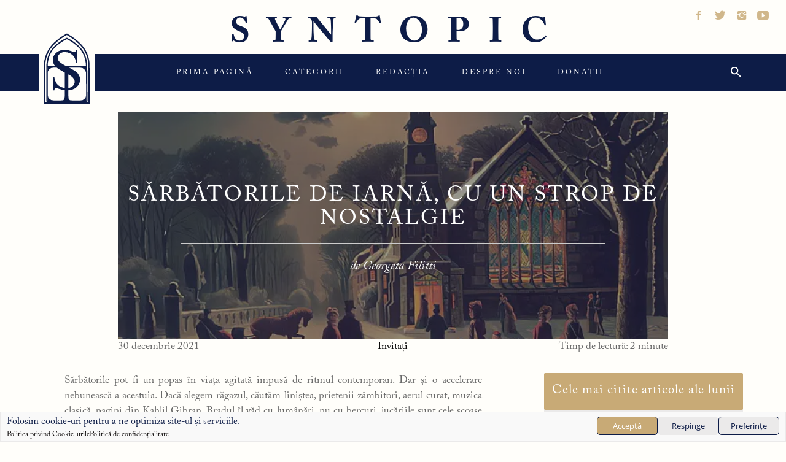

--- FILE ---
content_type: text/html; charset=UTF-8
request_url: https://www.syntopic.ro/sarbatorile-de-iarna-cu-un-strop-de-nostalgie/
body_size: 28371
content:
<!DOCTYPE html>
<html dir="ltr" lang="ro-RO" prefix="og: https://ogp.me/ns#">
<head>
    <meta charset="UTF-8">
    <meta name="viewport" content="width=device-width, initial-scale=1, maximum-scale=1.0, user-scalable=no"/>
    <link rel="profile" href="https://gmpg.org/xfn/11">
    <link rel="pingback" href="https://www.syntopic.ro/xmlrpc.php">
    <script data-cfasync="false" data-no-defer="1" data-no-minify="1" data-no-optimize="1">var ewww_webp_supported=!1;function check_webp_feature(A,e){var w;e=void 0!==e?e:function(){},ewww_webp_supported?e(ewww_webp_supported):((w=new Image).onload=function(){ewww_webp_supported=0<w.width&&0<w.height,e&&e(ewww_webp_supported)},w.onerror=function(){e&&e(!1)},w.src="data:image/webp;base64,"+{alpha:"UklGRkoAAABXRUJQVlA4WAoAAAAQAAAAAAAAAAAAQUxQSAwAAAARBxAR/Q9ERP8DAABWUDggGAAAABQBAJ0BKgEAAQAAAP4AAA3AAP7mtQAAAA=="}[A])}check_webp_feature("alpha");</script><script data-cfasync="false" data-no-defer="1" data-no-minify="1" data-no-optimize="1">var Arrive=function(c,w){"use strict";if(c.MutationObserver&&"undefined"!=typeof HTMLElement){var r,a=0,u=(r=HTMLElement.prototype.matches||HTMLElement.prototype.webkitMatchesSelector||HTMLElement.prototype.mozMatchesSelector||HTMLElement.prototype.msMatchesSelector,{matchesSelector:function(e,t){return e instanceof HTMLElement&&r.call(e,t)},addMethod:function(e,t,r){var a=e[t];e[t]=function(){return r.length==arguments.length?r.apply(this,arguments):"function"==typeof a?a.apply(this,arguments):void 0}},callCallbacks:function(e,t){t&&t.options.onceOnly&&1==t.firedElems.length&&(e=[e[0]]);for(var r,a=0;r=e[a];a++)r&&r.callback&&r.callback.call(r.elem,r.elem);t&&t.options.onceOnly&&1==t.firedElems.length&&t.me.unbindEventWithSelectorAndCallback.call(t.target,t.selector,t.callback)},checkChildNodesRecursively:function(e,t,r,a){for(var i,n=0;i=e[n];n++)r(i,t,a)&&a.push({callback:t.callback,elem:i}),0<i.childNodes.length&&u.checkChildNodesRecursively(i.childNodes,t,r,a)},mergeArrays:function(e,t){var r,a={};for(r in e)e.hasOwnProperty(r)&&(a[r]=e[r]);for(r in t)t.hasOwnProperty(r)&&(a[r]=t[r]);return a},toElementsArray:function(e){return e=void 0!==e&&("number"!=typeof e.length||e===c)?[e]:e}}),e=(l.prototype.addEvent=function(e,t,r,a){a={target:e,selector:t,options:r,callback:a,firedElems:[]};return this._beforeAdding&&this._beforeAdding(a),this._eventsBucket.push(a),a},l.prototype.removeEvent=function(e){for(var t,r=this._eventsBucket.length-1;t=this._eventsBucket[r];r--)e(t)&&(this._beforeRemoving&&this._beforeRemoving(t),(t=this._eventsBucket.splice(r,1))&&t.length&&(t[0].callback=null))},l.prototype.beforeAdding=function(e){this._beforeAdding=e},l.prototype.beforeRemoving=function(e){this._beforeRemoving=e},l),t=function(i,n){var o=new e,l=this,s={fireOnAttributesModification:!1};return o.beforeAdding(function(t){var e=t.target;e!==c.document&&e!==c||(e=document.getElementsByTagName("html")[0]);var r=new MutationObserver(function(e){n.call(this,e,t)}),a=i(t.options);r.observe(e,a),t.observer=r,t.me=l}),o.beforeRemoving(function(e){e.observer.disconnect()}),this.bindEvent=function(e,t,r){t=u.mergeArrays(s,t);for(var a=u.toElementsArray(this),i=0;i<a.length;i++)o.addEvent(a[i],e,t,r)},this.unbindEvent=function(){var r=u.toElementsArray(this);o.removeEvent(function(e){for(var t=0;t<r.length;t++)if(this===w||e.target===r[t])return!0;return!1})},this.unbindEventWithSelectorOrCallback=function(r){var a=u.toElementsArray(this),i=r,e="function"==typeof r?function(e){for(var t=0;t<a.length;t++)if((this===w||e.target===a[t])&&e.callback===i)return!0;return!1}:function(e){for(var t=0;t<a.length;t++)if((this===w||e.target===a[t])&&e.selector===r)return!0;return!1};o.removeEvent(e)},this.unbindEventWithSelectorAndCallback=function(r,a){var i=u.toElementsArray(this);o.removeEvent(function(e){for(var t=0;t<i.length;t++)if((this===w||e.target===i[t])&&e.selector===r&&e.callback===a)return!0;return!1})},this},i=new function(){var s={fireOnAttributesModification:!1,onceOnly:!1,existing:!1};function n(e,t,r){return!(!u.matchesSelector(e,t.selector)||(e._id===w&&(e._id=a++),-1!=t.firedElems.indexOf(e._id)))&&(t.firedElems.push(e._id),!0)}var c=(i=new t(function(e){var t={attributes:!1,childList:!0,subtree:!0};return e.fireOnAttributesModification&&(t.attributes=!0),t},function(e,i){e.forEach(function(e){var t=e.addedNodes,r=e.target,a=[];null!==t&&0<t.length?u.checkChildNodesRecursively(t,i,n,a):"attributes"===e.type&&n(r,i)&&a.push({callback:i.callback,elem:r}),u.callCallbacks(a,i)})})).bindEvent;return i.bindEvent=function(e,t,r){t=void 0===r?(r=t,s):u.mergeArrays(s,t);var a=u.toElementsArray(this);if(t.existing){for(var i=[],n=0;n<a.length;n++)for(var o=a[n].querySelectorAll(e),l=0;l<o.length;l++)i.push({callback:r,elem:o[l]});if(t.onceOnly&&i.length)return r.call(i[0].elem,i[0].elem);setTimeout(u.callCallbacks,1,i)}c.call(this,e,t,r)},i},o=new function(){var a={};function i(e,t){return u.matchesSelector(e,t.selector)}var n=(o=new t(function(){return{childList:!0,subtree:!0}},function(e,r){e.forEach(function(e){var t=e.removedNodes,e=[];null!==t&&0<t.length&&u.checkChildNodesRecursively(t,r,i,e),u.callCallbacks(e,r)})})).bindEvent;return o.bindEvent=function(e,t,r){t=void 0===r?(r=t,a):u.mergeArrays(a,t),n.call(this,e,t,r)},o};d(HTMLElement.prototype),d(NodeList.prototype),d(HTMLCollection.prototype),d(HTMLDocument.prototype),d(Window.prototype);var n={};return s(i,n,"unbindAllArrive"),s(o,n,"unbindAllLeave"),n}function l(){this._eventsBucket=[],this._beforeAdding=null,this._beforeRemoving=null}function s(e,t,r){u.addMethod(t,r,e.unbindEvent),u.addMethod(t,r,e.unbindEventWithSelectorOrCallback),u.addMethod(t,r,e.unbindEventWithSelectorAndCallback)}function d(e){e.arrive=i.bindEvent,s(i,e,"unbindArrive"),e.leave=o.bindEvent,s(o,e,"unbindLeave")}}(window,void 0),ewww_webp_supported=!1;function check_webp_feature(e,t){var r;ewww_webp_supported?t(ewww_webp_supported):((r=new Image).onload=function(){ewww_webp_supported=0<r.width&&0<r.height,t(ewww_webp_supported)},r.onerror=function(){t(!1)},r.src="data:image/webp;base64,"+{alpha:"UklGRkoAAABXRUJQVlA4WAoAAAAQAAAAAAAAAAAAQUxQSAwAAAARBxAR/Q9ERP8DAABWUDggGAAAABQBAJ0BKgEAAQAAAP4AAA3AAP7mtQAAAA==",animation:"UklGRlIAAABXRUJQVlA4WAoAAAASAAAAAAAAAAAAQU5JTQYAAAD/////AABBTk1GJgAAAAAAAAAAAAAAAAAAAGQAAABWUDhMDQAAAC8AAAAQBxAREYiI/gcA"}[e])}function ewwwLoadImages(e){if(e){for(var t=document.querySelectorAll(".batch-image img, .image-wrapper a, .ngg-pro-masonry-item a, .ngg-galleria-offscreen-seo-wrapper a"),r=0,a=t.length;r<a;r++)ewwwAttr(t[r],"data-src",t[r].getAttribute("data-webp")),ewwwAttr(t[r],"data-thumbnail",t[r].getAttribute("data-webp-thumbnail"));for(var i=document.querySelectorAll("div.woocommerce-product-gallery__image"),r=0,a=i.length;r<a;r++)ewwwAttr(i[r],"data-thumb",i[r].getAttribute("data-webp-thumb"))}for(var n=document.querySelectorAll("video"),r=0,a=n.length;r<a;r++)ewwwAttr(n[r],"poster",e?n[r].getAttribute("data-poster-webp"):n[r].getAttribute("data-poster-image"));for(var o,l=document.querySelectorAll("img.ewww_webp_lazy_load"),r=0,a=l.length;r<a;r++)e&&(ewwwAttr(l[r],"data-lazy-srcset",l[r].getAttribute("data-lazy-srcset-webp")),ewwwAttr(l[r],"data-srcset",l[r].getAttribute("data-srcset-webp")),ewwwAttr(l[r],"data-lazy-src",l[r].getAttribute("data-lazy-src-webp")),ewwwAttr(l[r],"data-src",l[r].getAttribute("data-src-webp")),ewwwAttr(l[r],"data-orig-file",l[r].getAttribute("data-webp-orig-file")),ewwwAttr(l[r],"data-medium-file",l[r].getAttribute("data-webp-medium-file")),ewwwAttr(l[r],"data-large-file",l[r].getAttribute("data-webp-large-file")),null!=(o=l[r].getAttribute("srcset"))&&!1!==o&&o.includes("R0lGOD")&&ewwwAttr(l[r],"src",l[r].getAttribute("data-lazy-src-webp"))),l[r].className=l[r].className.replace(/\bewww_webp_lazy_load\b/,"");for(var s=document.querySelectorAll(".ewww_webp"),r=0,a=s.length;r<a;r++)e?(ewwwAttr(s[r],"srcset",s[r].getAttribute("data-srcset-webp")),ewwwAttr(s[r],"src",s[r].getAttribute("data-src-webp")),ewwwAttr(s[r],"data-orig-file",s[r].getAttribute("data-webp-orig-file")),ewwwAttr(s[r],"data-medium-file",s[r].getAttribute("data-webp-medium-file")),ewwwAttr(s[r],"data-large-file",s[r].getAttribute("data-webp-large-file")),ewwwAttr(s[r],"data-large_image",s[r].getAttribute("data-webp-large_image")),ewwwAttr(s[r],"data-src",s[r].getAttribute("data-webp-src"))):(ewwwAttr(s[r],"srcset",s[r].getAttribute("data-srcset-img")),ewwwAttr(s[r],"src",s[r].getAttribute("data-src-img"))),s[r].className=s[r].className.replace(/\bewww_webp\b/,"ewww_webp_loaded");window.jQuery&&jQuery.fn.isotope&&jQuery.fn.imagesLoaded&&(jQuery(".fusion-posts-container-infinite").imagesLoaded(function(){jQuery(".fusion-posts-container-infinite").hasClass("isotope")&&jQuery(".fusion-posts-container-infinite").isotope()}),jQuery(".fusion-portfolio:not(.fusion-recent-works) .fusion-portfolio-wrapper").imagesLoaded(function(){jQuery(".fusion-portfolio:not(.fusion-recent-works) .fusion-portfolio-wrapper").isotope()}))}function ewwwWebPInit(e){ewwwLoadImages(e),ewwwNggLoadGalleries(e),document.arrive(".ewww_webp",function(){ewwwLoadImages(e)}),document.arrive(".ewww_webp_lazy_load",function(){ewwwLoadImages(e)}),document.arrive("videos",function(){ewwwLoadImages(e)}),"loading"==document.readyState?document.addEventListener("DOMContentLoaded",ewwwJSONParserInit):("undefined"!=typeof galleries&&ewwwNggParseGalleries(e),ewwwWooParseVariations(e))}function ewwwAttr(e,t,r){null!=r&&!1!==r&&e.setAttribute(t,r)}function ewwwJSONParserInit(){"undefined"!=typeof galleries&&check_webp_feature("alpha",ewwwNggParseGalleries),check_webp_feature("alpha",ewwwWooParseVariations)}function ewwwWooParseVariations(e){if(e)for(var t=document.querySelectorAll("form.variations_form"),r=0,a=t.length;r<a;r++){var i=t[r].getAttribute("data-product_variations"),n=!1;try{for(var o in i=JSON.parse(i))void 0!==i[o]&&void 0!==i[o].image&&(void 0!==i[o].image.src_webp&&(i[o].image.src=i[o].image.src_webp,n=!0),void 0!==i[o].image.srcset_webp&&(i[o].image.srcset=i[o].image.srcset_webp,n=!0),void 0!==i[o].image.full_src_webp&&(i[o].image.full_src=i[o].image.full_src_webp,n=!0),void 0!==i[o].image.gallery_thumbnail_src_webp&&(i[o].image.gallery_thumbnail_src=i[o].image.gallery_thumbnail_src_webp,n=!0),void 0!==i[o].image.thumb_src_webp&&(i[o].image.thumb_src=i[o].image.thumb_src_webp,n=!0));n&&ewwwAttr(t[r],"data-product_variations",JSON.stringify(i))}catch(e){}}}function ewwwNggParseGalleries(e){if(e)for(var t in galleries){var r=galleries[t];galleries[t].images_list=ewwwNggParseImageList(r.images_list)}}function ewwwNggLoadGalleries(e){e&&document.addEventListener("ngg.galleria.themeadded",function(e,t){window.ngg_galleria._create_backup=window.ngg_galleria.create,window.ngg_galleria.create=function(e,t){var r=$(e).data("id");return galleries["gallery_"+r].images_list=ewwwNggParseImageList(galleries["gallery_"+r].images_list),window.ngg_galleria._create_backup(e,t)}})}function ewwwNggParseImageList(e){for(var t in e){var r=e[t];if(void 0!==r["image-webp"]&&(e[t].image=r["image-webp"],delete e[t]["image-webp"]),void 0!==r["thumb-webp"]&&(e[t].thumb=r["thumb-webp"],delete e[t]["thumb-webp"]),void 0!==r.full_image_webp&&(e[t].full_image=r.full_image_webp,delete e[t].full_image_webp),void 0!==r.srcsets)for(var a in r.srcsets)nggSrcset=r.srcsets[a],void 0!==r.srcsets[a+"-webp"]&&(e[t].srcsets[a]=r.srcsets[a+"-webp"],delete e[t].srcsets[a+"-webp"]);if(void 0!==r.full_srcsets)for(var i in r.full_srcsets)nggFSrcset=r.full_srcsets[i],void 0!==r.full_srcsets[i+"-webp"]&&(e[t].full_srcsets[i]=r.full_srcsets[i+"-webp"],delete e[t].full_srcsets[i+"-webp"])}return e}check_webp_feature("alpha",ewwwWebPInit);</script><title>Sărbătorile de iarnă, cu un strop de nostalgie - Syntopic</title>
        <style type="text/css">
                        body .inner-header-overlay,
            body .single-slide:after{
                filter: alpha(opacity=42);
                opacity: .42;
            }

            body .single-slide:after{
               content: "";
            }

                    </style>

    
		<!-- All in One SEO 4.7.3 - aioseo.com -->
		<meta name="description" content="Sărbătorile pot fi un popas în viața agitată impusă de ritmul contemporan. Dar și o accelerare nebunească a acestuia [...] totul mă leagă de tradiție, de căldura cuibului familial. Cei nou veniți intră și ei în peisaj, formăm o comunitate fără tensiuni, dispute ori încercări de preemțiune." />
		<meta name="robots" content="max-image-preview:large" />
		<link rel="canonical" href="https://www.syntopic.ro/sarbatorile-de-iarna-cu-un-strop-de-nostalgie/" />
		<meta name="generator" content="All in One SEO (AIOSEO) 4.7.3" />
		<meta property="og:locale" content="ro_RO" />
		<meta property="og:site_name" content="Syntopic" />
		<meta property="og:type" content="article" />
		<meta property="og:title" content="Sărbătorile de iarnă, cu un strop de nostalgie" />
		<meta property="og:description" content="Sărbătorile pot fi un popas în viața agitată impusă de ritmul contemporan. Dar și o accelerare nebunească a acestuia [...] totul mă leagă de tradiție, de căldura cuibului familial. Cei nou veniți intră și ei în peisaj, formăm o comunitate fără tensiuni, dispute ori încercări de preemțiune." />
		<meta property="og:url" content="https://www.syntopic.ro/sarbatorile-de-iarna-cu-un-strop-de-nostalgie/" />
		<meta property="fb:app_id" content="905442900104011" />
		<meta property="og:image" content="https://www.syntopic.ro/wp-content/uploads/2021/12/ChristmasEve1878.jpg" />
		<meta property="og:image:secure_url" content="https://www.syntopic.ro/wp-content/uploads/2021/12/ChristmasEve1878.jpg" />
		<meta property="og:image:width" content="700" />
		<meta property="og:image:height" content="516" />
		<meta property="article:published_time" content="2021-12-30T12:00:11+00:00" />
		<meta property="article:modified_time" content="2022-05-03T07:38:46+00:00" />
		<meta name="twitter:card" content="summary" />
		<meta name="twitter:title" content="Sărbătorile de iarnă, cu un strop de nostalgie" />
		<meta name="twitter:description" content="Sărbătorile pot fi un popas în viața agitată impusă de ritmul contemporan. Dar și o accelerare nebunească a acestuia [...] totul mă leagă de tradiție, de căldura cuibului familial. Cei nou veniți intră și ei în peisaj, formăm o comunitate fără tensiuni, dispute ori încercări de preemțiune." />
		<meta name="twitter:image" content="https://www.syntopic.ro/wp-content/uploads/2021/12/ChristmasEve1878.jpg" />
		<script type="application/ld+json" class="aioseo-schema">
			{"@context":"https:\/\/schema.org","@graph":[{"@type":"BlogPosting","@id":"https:\/\/www.syntopic.ro\/sarbatorile-de-iarna-cu-un-strop-de-nostalgie\/#blogposting","name":"S\u0103rb\u0103torile de iarn\u0103, cu un strop de nostalgie - Syntopic","headline":"S\u0103rb\u0103torile de iarn\u0103, cu un strop de nostalgie","author":{"@id":"https:\/\/www.syntopic.ro\/invitat\/georgeta-filitti\/#author"},"publisher":{"@id":"https:\/\/www.syntopic.ro\/#organization"},"image":{"@type":"ImageObject","url":"https:\/\/www.syntopic.ro\/wp-content\/uploads\/2021\/12\/ChristmasEve1878.jpg","width":700,"height":516},"datePublished":"2021-12-30T14:00:11+02:00","dateModified":"2022-05-03T10:38:46+03:00","inLanguage":"ro-RO","mainEntityOfPage":{"@id":"https:\/\/www.syntopic.ro\/sarbatorile-de-iarna-cu-un-strop-de-nostalgie\/#webpage"},"isPartOf":{"@id":"https:\/\/www.syntopic.ro\/sarbatorile-de-iarna-cu-un-strop-de-nostalgie\/#webpage"},"articleSection":"Invita\u021bi, Cr\u0103ciun, s\u0103rb\u0103tori de iarn\u0103"},{"@type":"BreadcrumbList","@id":"https:\/\/www.syntopic.ro\/sarbatorile-de-iarna-cu-un-strop-de-nostalgie\/#breadcrumblist","itemListElement":[{"@type":"ListItem","@id":"https:\/\/www.syntopic.ro\/#listItem","position":1,"name":"Prima pagin\u0103","item":"https:\/\/www.syntopic.ro\/","nextItem":"https:\/\/www.syntopic.ro\/sarbatorile-de-iarna-cu-un-strop-de-nostalgie\/#listItem"},{"@type":"ListItem","@id":"https:\/\/www.syntopic.ro\/sarbatorile-de-iarna-cu-un-strop-de-nostalgie\/#listItem","position":2,"name":"S\u0103rb\u0103torile de iarn\u0103, cu un strop de nostalgie","previousItem":"https:\/\/www.syntopic.ro\/#listItem"}]},{"@type":"Organization","@id":"https:\/\/www.syntopic.ro\/#organization","name":"Syntopic","url":"https:\/\/www.syntopic.ro\/"},{"@type":"Person","@id":"https:\/\/www.syntopic.ro\/invitat\/georgeta-filitti\/#author","url":"https:\/\/www.syntopic.ro\/invitat\/georgeta-filitti\/","name":"Georgeta Filitti","image":{"@type":"ImageObject","@id":"https:\/\/www.syntopic.ro\/sarbatorile-de-iarna-cu-un-strop-de-nostalgie\/#authorImage","url":"https:\/\/www.syntopic.ro\/wp-content\/uploads\/2021\/12\/x14a_Georgetta_Filitti-96x96.png","width":96,"height":96,"caption":"Georgeta Filitti"}},{"@type":"WebPage","@id":"https:\/\/www.syntopic.ro\/sarbatorile-de-iarna-cu-un-strop-de-nostalgie\/#webpage","url":"https:\/\/www.syntopic.ro\/sarbatorile-de-iarna-cu-un-strop-de-nostalgie\/","name":"S\u0103rb\u0103torile de iarn\u0103, cu un strop de nostalgie - Syntopic","description":"S\u0103rb\u0103torile pot fi un popas \u00een via\u021ba agitat\u0103 impus\u0103 de ritmul contemporan. Dar \u0219i o accelerare nebuneasc\u0103 a acestuia [...] totul m\u0103 leag\u0103 de tradi\u021bie, de c\u0103ldura cuibului familial. Cei nou veni\u021bi intr\u0103 \u0219i ei \u00een peisaj, form\u0103m o comunitate f\u0103r\u0103 tensiuni, dispute ori \u00eencerc\u0103ri de preem\u021biune.","inLanguage":"ro-RO","isPartOf":{"@id":"https:\/\/www.syntopic.ro\/#website"},"breadcrumb":{"@id":"https:\/\/www.syntopic.ro\/sarbatorile-de-iarna-cu-un-strop-de-nostalgie\/#breadcrumblist"},"author":{"@id":"https:\/\/www.syntopic.ro\/invitat\/georgeta-filitti\/#author"},"creator":{"@id":"https:\/\/www.syntopic.ro\/invitat\/georgeta-filitti\/#author"},"image":{"@type":"ImageObject","url":"https:\/\/www.syntopic.ro\/wp-content\/uploads\/2021\/12\/ChristmasEve1878.jpg","@id":"https:\/\/www.syntopic.ro\/sarbatorile-de-iarna-cu-un-strop-de-nostalgie\/#mainImage","width":700,"height":516},"primaryImageOfPage":{"@id":"https:\/\/www.syntopic.ro\/sarbatorile-de-iarna-cu-un-strop-de-nostalgie\/#mainImage"},"datePublished":"2021-12-30T14:00:11+02:00","dateModified":"2022-05-03T10:38:46+03:00"},{"@type":"WebSite","@id":"https:\/\/www.syntopic.ro\/#website","url":"https:\/\/www.syntopic.ro\/","name":"Syntopic","inLanguage":"ro-RO","publisher":{"@id":"https:\/\/www.syntopic.ro\/#organization"}}]}
		</script>
		<!-- All in One SEO -->

<link rel='dns-prefetch' href='//www.googletagmanager.com' />
<link rel="alternate" type="application/rss+xml" title="Syntopic &raquo; Flux" href="https://www.syntopic.ro/feed/" />
<link rel="alternate" type="application/rss+xml" title="Syntopic &raquo; Flux comentarii" href="https://www.syntopic.ro/comments/feed/" />
<link rel="alternate" type="application/rss+xml" title="Flux comentarii Syntopic &raquo; Sărbătorile de iarnă, cu un strop de nostalgie" href="https://www.syntopic.ro/sarbatorile-de-iarna-cu-un-strop-de-nostalgie/feed/" />
<script type="text/javascript">
/* <![CDATA[ */
window._wpemojiSettings = {"baseUrl":"https:\/\/s.w.org\/images\/core\/emoji\/15.0.3\/72x72\/","ext":".png","svgUrl":"https:\/\/s.w.org\/images\/core\/emoji\/15.0.3\/svg\/","svgExt":".svg","source":{"concatemoji":"https:\/\/www.syntopic.ro\/wp-includes\/js\/wp-emoji-release.min.js?ver=6.6.2"}};
/*! This file is auto-generated */
!function(i,n){var o,s,e;function c(e){try{var t={supportTests:e,timestamp:(new Date).valueOf()};sessionStorage.setItem(o,JSON.stringify(t))}catch(e){}}function p(e,t,n){e.clearRect(0,0,e.canvas.width,e.canvas.height),e.fillText(t,0,0);var t=new Uint32Array(e.getImageData(0,0,e.canvas.width,e.canvas.height).data),r=(e.clearRect(0,0,e.canvas.width,e.canvas.height),e.fillText(n,0,0),new Uint32Array(e.getImageData(0,0,e.canvas.width,e.canvas.height).data));return t.every(function(e,t){return e===r[t]})}function u(e,t,n){switch(t){case"flag":return n(e,"\ud83c\udff3\ufe0f\u200d\u26a7\ufe0f","\ud83c\udff3\ufe0f\u200b\u26a7\ufe0f")?!1:!n(e,"\ud83c\uddfa\ud83c\uddf3","\ud83c\uddfa\u200b\ud83c\uddf3")&&!n(e,"\ud83c\udff4\udb40\udc67\udb40\udc62\udb40\udc65\udb40\udc6e\udb40\udc67\udb40\udc7f","\ud83c\udff4\u200b\udb40\udc67\u200b\udb40\udc62\u200b\udb40\udc65\u200b\udb40\udc6e\u200b\udb40\udc67\u200b\udb40\udc7f");case"emoji":return!n(e,"\ud83d\udc26\u200d\u2b1b","\ud83d\udc26\u200b\u2b1b")}return!1}function f(e,t,n){var r="undefined"!=typeof WorkerGlobalScope&&self instanceof WorkerGlobalScope?new OffscreenCanvas(300,150):i.createElement("canvas"),a=r.getContext("2d",{willReadFrequently:!0}),o=(a.textBaseline="top",a.font="600 32px Arial",{});return e.forEach(function(e){o[e]=t(a,e,n)}),o}function t(e){var t=i.createElement("script");t.src=e,t.defer=!0,i.head.appendChild(t)}"undefined"!=typeof Promise&&(o="wpEmojiSettingsSupports",s=["flag","emoji"],n.supports={everything:!0,everythingExceptFlag:!0},e=new Promise(function(e){i.addEventListener("DOMContentLoaded",e,{once:!0})}),new Promise(function(t){var n=function(){try{var e=JSON.parse(sessionStorage.getItem(o));if("object"==typeof e&&"number"==typeof e.timestamp&&(new Date).valueOf()<e.timestamp+604800&&"object"==typeof e.supportTests)return e.supportTests}catch(e){}return null}();if(!n){if("undefined"!=typeof Worker&&"undefined"!=typeof OffscreenCanvas&&"undefined"!=typeof URL&&URL.createObjectURL&&"undefined"!=typeof Blob)try{var e="postMessage("+f.toString()+"("+[JSON.stringify(s),u.toString(),p.toString()].join(",")+"));",r=new Blob([e],{type:"text/javascript"}),a=new Worker(URL.createObjectURL(r),{name:"wpTestEmojiSupports"});return void(a.onmessage=function(e){c(n=e.data),a.terminate(),t(n)})}catch(e){}c(n=f(s,u,p))}t(n)}).then(function(e){for(var t in e)n.supports[t]=e[t],n.supports.everything=n.supports.everything&&n.supports[t],"flag"!==t&&(n.supports.everythingExceptFlag=n.supports.everythingExceptFlag&&n.supports[t]);n.supports.everythingExceptFlag=n.supports.everythingExceptFlag&&!n.supports.flag,n.DOMReady=!1,n.readyCallback=function(){n.DOMReady=!0}}).then(function(){return e}).then(function(){var e;n.supports.everything||(n.readyCallback(),(e=n.source||{}).concatemoji?t(e.concatemoji):e.wpemoji&&e.twemoji&&(t(e.twemoji),t(e.wpemoji)))}))}((window,document),window._wpemojiSettings);
/* ]]> */
</script>
<style id='wp-emoji-styles-inline-css' type='text/css'>

	img.wp-smiley, img.emoji {
		display: inline !important;
		border: none !important;
		box-shadow: none !important;
		height: 1em !important;
		width: 1em !important;
		margin: 0 0.07em !important;
		vertical-align: -0.1em !important;
		background: none !important;
		padding: 0 !important;
	}
</style>
<link rel='stylesheet' id='wp-block-library-css' href='https://www.syntopic.ro/wp-includes/css/dist/block-library/style.min.css?ver=6.6.2' type='text/css' media='all' />
<style id='classic-theme-styles-inline-css' type='text/css'>
/*! This file is auto-generated */
.wp-block-button__link{color:#fff;background-color:#32373c;border-radius:9999px;box-shadow:none;text-decoration:none;padding:calc(.667em + 2px) calc(1.333em + 2px);font-size:1.125em}.wp-block-file__button{background:#32373c;color:#fff;text-decoration:none}
</style>
<style id='global-styles-inline-css' type='text/css'>
:root{--wp--preset--aspect-ratio--square: 1;--wp--preset--aspect-ratio--4-3: 4/3;--wp--preset--aspect-ratio--3-4: 3/4;--wp--preset--aspect-ratio--3-2: 3/2;--wp--preset--aspect-ratio--2-3: 2/3;--wp--preset--aspect-ratio--16-9: 16/9;--wp--preset--aspect-ratio--9-16: 9/16;--wp--preset--color--black: #000000;--wp--preset--color--cyan-bluish-gray: #abb8c3;--wp--preset--color--white: #ffffff;--wp--preset--color--pale-pink: #f78da7;--wp--preset--color--vivid-red: #cf2e2e;--wp--preset--color--luminous-vivid-orange: #ff6900;--wp--preset--color--luminous-vivid-amber: #fcb900;--wp--preset--color--light-green-cyan: #7bdcb5;--wp--preset--color--vivid-green-cyan: #00d084;--wp--preset--color--pale-cyan-blue: #8ed1fc;--wp--preset--color--vivid-cyan-blue: #0693e3;--wp--preset--color--vivid-purple: #9b51e0;--wp--preset--gradient--vivid-cyan-blue-to-vivid-purple: linear-gradient(135deg,rgba(6,147,227,1) 0%,rgb(155,81,224) 100%);--wp--preset--gradient--light-green-cyan-to-vivid-green-cyan: linear-gradient(135deg,rgb(122,220,180) 0%,rgb(0,208,130) 100%);--wp--preset--gradient--luminous-vivid-amber-to-luminous-vivid-orange: linear-gradient(135deg,rgba(252,185,0,1) 0%,rgba(255,105,0,1) 100%);--wp--preset--gradient--luminous-vivid-orange-to-vivid-red: linear-gradient(135deg,rgba(255,105,0,1) 0%,rgb(207,46,46) 100%);--wp--preset--gradient--very-light-gray-to-cyan-bluish-gray: linear-gradient(135deg,rgb(238,238,238) 0%,rgb(169,184,195) 100%);--wp--preset--gradient--cool-to-warm-spectrum: linear-gradient(135deg,rgb(74,234,220) 0%,rgb(151,120,209) 20%,rgb(207,42,186) 40%,rgb(238,44,130) 60%,rgb(251,105,98) 80%,rgb(254,248,76) 100%);--wp--preset--gradient--blush-light-purple: linear-gradient(135deg,rgb(255,206,236) 0%,rgb(152,150,240) 100%);--wp--preset--gradient--blush-bordeaux: linear-gradient(135deg,rgb(254,205,165) 0%,rgb(254,45,45) 50%,rgb(107,0,62) 100%);--wp--preset--gradient--luminous-dusk: linear-gradient(135deg,rgb(255,203,112) 0%,rgb(199,81,192) 50%,rgb(65,88,208) 100%);--wp--preset--gradient--pale-ocean: linear-gradient(135deg,rgb(255,245,203) 0%,rgb(182,227,212) 50%,rgb(51,167,181) 100%);--wp--preset--gradient--electric-grass: linear-gradient(135deg,rgb(202,248,128) 0%,rgb(113,206,126) 100%);--wp--preset--gradient--midnight: linear-gradient(135deg,rgb(2,3,129) 0%,rgb(40,116,252) 100%);--wp--preset--font-size--small: 13px;--wp--preset--font-size--medium: 20px;--wp--preset--font-size--large: 36px;--wp--preset--font-size--x-large: 42px;--wp--preset--spacing--20: 0.44rem;--wp--preset--spacing--30: 0.67rem;--wp--preset--spacing--40: 1rem;--wp--preset--spacing--50: 1.5rem;--wp--preset--spacing--60: 2.25rem;--wp--preset--spacing--70: 3.38rem;--wp--preset--spacing--80: 5.06rem;--wp--preset--shadow--natural: 6px 6px 9px rgba(0, 0, 0, 0.2);--wp--preset--shadow--deep: 12px 12px 50px rgba(0, 0, 0, 0.4);--wp--preset--shadow--sharp: 6px 6px 0px rgba(0, 0, 0, 0.2);--wp--preset--shadow--outlined: 6px 6px 0px -3px rgba(255, 255, 255, 1), 6px 6px rgba(0, 0, 0, 1);--wp--preset--shadow--crisp: 6px 6px 0px rgba(0, 0, 0, 1);}:where(.is-layout-flex){gap: 0.5em;}:where(.is-layout-grid){gap: 0.5em;}body .is-layout-flex{display: flex;}.is-layout-flex{flex-wrap: wrap;align-items: center;}.is-layout-flex > :is(*, div){margin: 0;}body .is-layout-grid{display: grid;}.is-layout-grid > :is(*, div){margin: 0;}:where(.wp-block-columns.is-layout-flex){gap: 2em;}:where(.wp-block-columns.is-layout-grid){gap: 2em;}:where(.wp-block-post-template.is-layout-flex){gap: 1.25em;}:where(.wp-block-post-template.is-layout-grid){gap: 1.25em;}.has-black-color{color: var(--wp--preset--color--black) !important;}.has-cyan-bluish-gray-color{color: var(--wp--preset--color--cyan-bluish-gray) !important;}.has-white-color{color: var(--wp--preset--color--white) !important;}.has-pale-pink-color{color: var(--wp--preset--color--pale-pink) !important;}.has-vivid-red-color{color: var(--wp--preset--color--vivid-red) !important;}.has-luminous-vivid-orange-color{color: var(--wp--preset--color--luminous-vivid-orange) !important;}.has-luminous-vivid-amber-color{color: var(--wp--preset--color--luminous-vivid-amber) !important;}.has-light-green-cyan-color{color: var(--wp--preset--color--light-green-cyan) !important;}.has-vivid-green-cyan-color{color: var(--wp--preset--color--vivid-green-cyan) !important;}.has-pale-cyan-blue-color{color: var(--wp--preset--color--pale-cyan-blue) !important;}.has-vivid-cyan-blue-color{color: var(--wp--preset--color--vivid-cyan-blue) !important;}.has-vivid-purple-color{color: var(--wp--preset--color--vivid-purple) !important;}.has-black-background-color{background-color: var(--wp--preset--color--black) !important;}.has-cyan-bluish-gray-background-color{background-color: var(--wp--preset--color--cyan-bluish-gray) !important;}.has-white-background-color{background-color: var(--wp--preset--color--white) !important;}.has-pale-pink-background-color{background-color: var(--wp--preset--color--pale-pink) !important;}.has-vivid-red-background-color{background-color: var(--wp--preset--color--vivid-red) !important;}.has-luminous-vivid-orange-background-color{background-color: var(--wp--preset--color--luminous-vivid-orange) !important;}.has-luminous-vivid-amber-background-color{background-color: var(--wp--preset--color--luminous-vivid-amber) !important;}.has-light-green-cyan-background-color{background-color: var(--wp--preset--color--light-green-cyan) !important;}.has-vivid-green-cyan-background-color{background-color: var(--wp--preset--color--vivid-green-cyan) !important;}.has-pale-cyan-blue-background-color{background-color: var(--wp--preset--color--pale-cyan-blue) !important;}.has-vivid-cyan-blue-background-color{background-color: var(--wp--preset--color--vivid-cyan-blue) !important;}.has-vivid-purple-background-color{background-color: var(--wp--preset--color--vivid-purple) !important;}.has-black-border-color{border-color: var(--wp--preset--color--black) !important;}.has-cyan-bluish-gray-border-color{border-color: var(--wp--preset--color--cyan-bluish-gray) !important;}.has-white-border-color{border-color: var(--wp--preset--color--white) !important;}.has-pale-pink-border-color{border-color: var(--wp--preset--color--pale-pink) !important;}.has-vivid-red-border-color{border-color: var(--wp--preset--color--vivid-red) !important;}.has-luminous-vivid-orange-border-color{border-color: var(--wp--preset--color--luminous-vivid-orange) !important;}.has-luminous-vivid-amber-border-color{border-color: var(--wp--preset--color--luminous-vivid-amber) !important;}.has-light-green-cyan-border-color{border-color: var(--wp--preset--color--light-green-cyan) !important;}.has-vivid-green-cyan-border-color{border-color: var(--wp--preset--color--vivid-green-cyan) !important;}.has-pale-cyan-blue-border-color{border-color: var(--wp--preset--color--pale-cyan-blue) !important;}.has-vivid-cyan-blue-border-color{border-color: var(--wp--preset--color--vivid-cyan-blue) !important;}.has-vivid-purple-border-color{border-color: var(--wp--preset--color--vivid-purple) !important;}.has-vivid-cyan-blue-to-vivid-purple-gradient-background{background: var(--wp--preset--gradient--vivid-cyan-blue-to-vivid-purple) !important;}.has-light-green-cyan-to-vivid-green-cyan-gradient-background{background: var(--wp--preset--gradient--light-green-cyan-to-vivid-green-cyan) !important;}.has-luminous-vivid-amber-to-luminous-vivid-orange-gradient-background{background: var(--wp--preset--gradient--luminous-vivid-amber-to-luminous-vivid-orange) !important;}.has-luminous-vivid-orange-to-vivid-red-gradient-background{background: var(--wp--preset--gradient--luminous-vivid-orange-to-vivid-red) !important;}.has-very-light-gray-to-cyan-bluish-gray-gradient-background{background: var(--wp--preset--gradient--very-light-gray-to-cyan-bluish-gray) !important;}.has-cool-to-warm-spectrum-gradient-background{background: var(--wp--preset--gradient--cool-to-warm-spectrum) !important;}.has-blush-light-purple-gradient-background{background: var(--wp--preset--gradient--blush-light-purple) !important;}.has-blush-bordeaux-gradient-background{background: var(--wp--preset--gradient--blush-bordeaux) !important;}.has-luminous-dusk-gradient-background{background: var(--wp--preset--gradient--luminous-dusk) !important;}.has-pale-ocean-gradient-background{background: var(--wp--preset--gradient--pale-ocean) !important;}.has-electric-grass-gradient-background{background: var(--wp--preset--gradient--electric-grass) !important;}.has-midnight-gradient-background{background: var(--wp--preset--gradient--midnight) !important;}.has-small-font-size{font-size: var(--wp--preset--font-size--small) !important;}.has-medium-font-size{font-size: var(--wp--preset--font-size--medium) !important;}.has-large-font-size{font-size: var(--wp--preset--font-size--large) !important;}.has-x-large-font-size{font-size: var(--wp--preset--font-size--x-large) !important;}
:where(.wp-block-post-template.is-layout-flex){gap: 1.25em;}:where(.wp-block-post-template.is-layout-grid){gap: 1.25em;}
:where(.wp-block-columns.is-layout-flex){gap: 2em;}:where(.wp-block-columns.is-layout-grid){gap: 2em;}
:root :where(.wp-block-pullquote){font-size: 1.5em;line-height: 1.6;}
</style>
<link rel='stylesheet' id='authors-list-css-css' href='https://www.syntopic.ro/wp-content/plugins/authors-list/backend/assets/css/front.css?ver=2.0.4' type='text/css' media='all' />
<link rel='stylesheet' id='jquery-ui-css-css' href='https://www.syntopic.ro/wp-content/plugins/authors-list/backend/assets/css/jquery-ui.css?ver=2.0.4' type='text/css' media='all' />
<link rel='stylesheet' id='pdfprnt_frontend-css' href='https://www.syntopic.ro/wp-content/plugins/pdf-print/css/frontend.css?ver=2.2.9' type='text/css' media='all' />
<link rel='stylesheet' id='ce_responsive-css' href='https://www.syntopic.ro/wp-content/plugins/simple-embed-code/css/video-container.min.css?ver=2.5' type='text/css' media='all' />
<link rel='stylesheet' id='ewd-ulb-main-css' href='https://www.syntopic.ro/wp-content/plugins/ultimate-lightbox/assets/css/ewd-ulb-main.css?ver=6.6.2' type='text/css' media='all' />
<link rel='stylesheet' id='ewd-ulb-twentytwenty-css' href='https://www.syntopic.ro/wp-content/plugins/ultimate-lightbox/assets/css/twentytwenty.css?ver=6.6.2' type='text/css' media='all' />
<link rel='stylesheet' id='cmplz-general-css' href='https://www.syntopic.ro/wp-content/plugins/complianz-gdpr/assets/css/cookieblocker.min.css?ver=1722264772' type='text/css' media='all' />
<link rel='stylesheet' id='ivory-search-styles-css' href='https://www.syntopic.ro/wp-content/plugins/add-search-to-menu/public/css/ivory-search.min.css?ver=4.8.1' type='text/css' media='all' />
<link rel='stylesheet' id='infinity-blog-google-fonts-css' href='https://www.syntopic.ro/wp-content/fonts/1427bcb8ea35c8c5621168aaaa944cab.css?ver=1.0.1' type='text/css' media='all' />
<link rel='stylesheet' id='owlcarousel-css' href='https://www.syntopic.ro/wp-content/themes/infinity-blog/assets/libraries/owlcarousel/css/owl.carousel.css?ver=6.6.2' type='text/css' media='all' />
<link rel='stylesheet' id='ionicons-css' href='https://www.syntopic.ro/wp-content/themes/infinity-blog/assets/libraries/ionicons/css/ionicons.min.css?ver=6.6.2' type='text/css' media='all' />
<link rel='stylesheet' id='bootstrap-css' href='https://www.syntopic.ro/wp-content/themes/infinity-blog/assets/libraries/bootstrap/css/bootstrap.min.css?ver=6.6.2' type='text/css' media='all' />
<link rel='stylesheet' id='magnific-popup-css' href='https://www.syntopic.ro/wp-content/themes/infinity-blog/assets/libraries/magnific-popup/magnific-popup.css?ver=6.6.2' type='text/css' media='all' />
<link rel='stylesheet' id='infinity-blog-style-css' href='https://www.syntopic.ro/wp-content/themes/infinity-blog/style.css?ver=6.6.2' type='text/css' media='all' />
<link rel='stylesheet' id='heateor_sss_frontend_css-css' href='https://www.syntopic.ro/wp-content/plugins/sassy-social-share/public/css/sassy-social-share-public.css?ver=3.3.69' type='text/css' media='all' />
<style id='heateor_sss_frontend_css-inline-css' type='text/css'>
.heateor_sss_button_instagram span.heateor_sss_svg{background-color:#527fa4}.heateor_sss_horizontal_sharing .heateor_sss_svg,.heateor_sss_standard_follow_icons_container .heateor_sss_svg{color:#fff;border-width:0px;border-style:solid;border-color:transparent}.heateor_sss_horizontal_sharing .heateorSssTCBackground{color:#666}.heateor_sss_horizontal_sharing span.heateor_sss_svg:hover,.heateor_sss_standard_follow_icons_container span.heateor_sss_svg:hover{border-color:transparent;}.heateor_sss_vertical_sharing span.heateor_sss_svg,.heateor_sss_floating_follow_icons_container span.heateor_sss_svg{color:#fff;border-width:0px;border-style:solid;border-color:transparent;}.heateor_sss_vertical_sharing .heateorSssTCBackground{color:#666;}.heateor_sss_vertical_sharing span.heateor_sss_svg:hover,.heateor_sss_floating_follow_icons_container span.heateor_sss_svg:hover{border-color:transparent;}@media screen and (max-width:783px) {.heateor_sss_vertical_sharing{display:none!important}}
</style>
<link rel='stylesheet' id='sib-front-css-css' href='https://www.syntopic.ro/wp-content/plugins/mailin/css/mailin-front.css?ver=6.6.2' type='text/css' media='all' />
<script type="text/javascript" id="nb-jquery" src="https://www.syntopic.ro/wp-includes/js/jquery/jquery.min.js?ver=3.7.1" id="jquery-core-js"></script>
<script type="text/javascript" src="https://www.syntopic.ro/wp-includes/js/jquery/jquery-migrate.min.js?ver=3.4.1" id="jquery-migrate-js"></script>
<script type="text/javascript" id="ewd-ulb-js-extra">
/* <![CDATA[ */
var ewd_ulb_php_add_data = {"add_lightbox":"[\"image_class\"]","image_class_list":"my-lightbox","image_selector_list":"","min_height":"","min_width":"","overlay_text_source":"alt"};
/* ]]> */
</script>
<script type="text/javascript" src="https://www.syntopic.ro/wp-content/plugins/ultimate-lightbox/assets/js/ewd-ulb.js?ver=1.0.7" id="ewd-ulb-js"></script>
<script type="text/javascript" src="https://www.syntopic.ro/wp-content/plugins/ultimate-lightbox/assets/js/jquery.event.move.js?ver=1" id="event-move-js"></script>
<script type="text/javascript" src="https://www.syntopic.ro/wp-content/plugins/ultimate-lightbox/assets/js/jquery.twentytwenty.js?ver=1" id="twenty-twenty-js"></script>
<script type="text/javascript" id="ultimate-lightbox-js-extra">
/* <![CDATA[ */
var ewd_ulb_php_data = {"custom_css":"","styling_options":"<style>.ewd-ulb-slide-overlay { display: none !important; }<\/style>","background_close":"","gallery_loop":"1","show_thumbnails":"","show_thumbnail_toggle":"1","show_progress_bar":"","autoplay":"","autoplay_interval":"","transition_class":"ewd-ulb-no-transition","hide_elements":["description","thumbnails"],"controls":{"top_right_controls":["exit"],"top_left_controls":[],"bottom_right_controls":[],"bottom_left_controls":[]},"ulb_arrow":"a","ulb_icon_set":"a","curtain_slide":null,"mousewheel_navigation":"1"};
/* ]]> */
</script>
<script type="text/javascript" src="https://www.syntopic.ro/wp-content/plugins/ultimate-lightbox/assets/js/ultimate-lightbox.js?ver=1.0.7" id="ultimate-lightbox-js"></script>
<script type="text/javascript" src="https://www.syntopic.ro/wp-content/plugins/ultimate-lightbox/assets/js/jquery.mousewheel.min.js?ver=1" id="jquery.mousewheel.min-js"></script>

<!-- Google tag (gtag.js) snippet added by Site Kit -->

<!-- Google Analytics snippet added by Site Kit -->
<script type="text/javascript" src="https://www.googletagmanager.com/gtag/js?id=GT-5DC877M" id="google_gtagjs-js" async></script>
<script type="text/javascript" id="google_gtagjs-js-after">
/* <![CDATA[ */
window.dataLayer = window.dataLayer || [];function gtag(){dataLayer.push(arguments);}
gtag("set","linker",{"domains":["www.syntopic.ro"]});
gtag("js", new Date());
gtag("set", "developer_id.dZTNiMT", true);
gtag("config", "GT-5DC877M");
/* ]]> */
</script>

<!-- End Google tag (gtag.js) snippet added by Site Kit -->
<script type="text/javascript" id="sib-front-js-js-extra">
/* <![CDATA[ */
var sibErrMsg = {"invalidMail":"Please fill out valid email address","requiredField":"Please fill out required fields","invalidDateFormat":"Please fill out valid date format","invalidSMSFormat":"Please fill out valid phone number"};
var ajax_sib_front_object = {"ajax_url":"https:\/\/www.syntopic.ro\/wp-admin\/admin-ajax.php","ajax_nonce":"ce1c35118b","flag_url":"https:\/\/www.syntopic.ro\/wp-content\/plugins\/mailin\/img\/flags\/"};
/* ]]> */
</script>
<script type="text/javascript" src="https://www.syntopic.ro/wp-content/plugins/mailin/js/mailin-front.js?ver=1729183148" id="sib-front-js-js"></script>
<link rel="https://api.w.org/" href="https://www.syntopic.ro/wp-json/" /><link rel="alternate" title="JSON" type="application/json" href="https://www.syntopic.ro/wp-json/wp/v2/posts/2671" /><link rel="EditURI" type="application/rsd+xml" title="RSD" href="https://www.syntopic.ro/xmlrpc.php?rsd" />
<meta name="generator" content="WordPress 6.6.2" />
<meta name="generator" content="Seriously Simple Podcasting 2.12.0" />
<link rel='shortlink' href='https://www.syntopic.ro/?p=2671' />
<link rel="alternate" title="oEmbed (JSON)" type="application/json+oembed" href="https://www.syntopic.ro/wp-json/oembed/1.0/embed?url=https%3A%2F%2Fwww.syntopic.ro%2Fsarbatorile-de-iarna-cu-un-strop-de-nostalgie%2F" />
<link rel="alternate" title="oEmbed (XML)" type="text/xml+oembed" href="https://www.syntopic.ro/wp-json/oembed/1.0/embed?url=https%3A%2F%2Fwww.syntopic.ro%2Fsarbatorile-de-iarna-cu-un-strop-de-nostalgie%2F&#038;format=xml" />
<meta name="generator" content="Site Kit by Google 1.137.0" />
<link rel="alternate" type="application/rss+xml" title="Podcast RSS feed" href="https://www.syntopic.ro/feed/podcast" />

    
    <script type="text/javascript">
        var ajaxurl = 'https://www.syntopic.ro/wp-admin/admin-ajax.php';
    </script>
			<style>.cmplz-hidden {
					display: none !important;
				}</style><!-- Analytics by WP Statistics v14.11.4 - https://wp-statistics.com -->
<link rel="icon" href="https://www.syntopic.ro/wp-content/uploads/2021/11/cropped-favicon2-32x32.png" sizes="32x32" />
<link rel="icon" href="https://www.syntopic.ro/wp-content/uploads/2021/11/cropped-favicon2-192x192.png" sizes="192x192" />
<link rel="apple-touch-icon" href="https://www.syntopic.ro/wp-content/uploads/2021/11/cropped-favicon2-180x180.png" />
<meta name="msapplication-TileImage" content="https://www.syntopic.ro/wp-content/uploads/2021/11/cropped-favicon2-270x270.png" />
		<style type="text/css" id="wp-custom-css">
			.my-block-right{
	display:block;
	margin-left:auto;
}

.page-id-9609 .site-branding {
	display: none;
}

.page-id-9609 #nav-affix {
	display: none;
}

.page-id-9609 .social-icons {
	display: none;
}

.page-id-9609 .site-footer {
	display: none;
}

.page-id-9609 h1 {
	padding-top: 2%;
	font-weight: bold;
}

.page-id-9609 h2 {
	font-weight: bold;
}		</style>
			<link rel="stylesheet" href="https://www.syntopic.ro/wp-content/themes/infinity-blog/style-additional.css?v=3" type="text/css"/>
	<link rel="stylesheet" href="https://www.syntopic.ro/wp-content/themes/infinity-blog/style-screens.css?v=2" type="text/css"/>
	</head>

<body data-cmplz=1 class="nb-3-3-5 nimble-no-local-data-skp__post_post_2671 nimble-no-group-site-tmpl-skp__all_post post-template-default single single-post postid-2671 single-format-standard sek-hide-rc-badge infinity-blog group-blog right-sidebar home-content-not-enabled">
<script data-cfasync="false" data-no-defer="1" data-no-minify="1" data-no-optimize="1">if(typeof ewww_webp_supported==="undefined"){var ewww_webp_supported=!1}if(ewww_webp_supported){document.body.classList.add("webp-support")}</script>
<!-- full-screen-layout/boxed-layout -->
<div id="page" class="site site-bg full-screen-layout">
    <a class="skip-link screen-reader-text" href="#main">Sari la conținut</a>

    <header id="masthead" class="site-header" role="banner">
     <div class="social-icons">
                        <div class="menu-meniu-secundar-container"><ul id="social-menu" class=""><li id="menu-item-33" class="menu-item menu-item-type-custom menu-item-object-custom menu-item-33"><a target="_blank" rel="noopener" href="https://www.facebook.com/syntopic"><span>Facebook</span></a></li>
<li id="menu-item-1758" class="menu-item menu-item-type-custom menu-item-object-custom menu-item-1758"><a target="_blank" rel="noopener" href="https://twitter.com/RevistaSyntopic"><span>Twitter</span></a></li>
<li id="menu-item-35" class="menu-item menu-item-type-custom menu-item-object-custom menu-item-35"><a target="_blank" rel="noopener" href="https://instagram.com/syntopic/"><span>Instagram</span></a></li>
<li id="menu-item-590" class="menu-item menu-item-type-custom menu-item-object-custom menu-item-590"><a target="_blank" rel="noopener" href="https://www.youtube.com/c/Syntopic"><span>YouTube</span></a></li>
</ul></div>                    </div>
		<div id="large-background">
            <div class="row">
                <div class="col-sm-12">
                    <div class="site-branding">
                        <div class="twp-site-branding">
                            <div class="branding-center">
                         <span>
              			  <a href="https://www.syntopic.ro/" rel="home">
								<h1 class="site-title primary-font" style="margin:auto;">Syntopic</h1>
            			   </a>
           			 </span>
                            </div>
                        </div>
                    </div>
                    <!-- .site-branding -->
                </div>
            </div>
		</div>
		
		   <div id="nav-affix" class="top-header header--fixed primary-bgcolor">
                <nav class="main-navigation" role="navigation">

                    <a href="javascript:void(0)" class="skip-link-menu-start-1"></a>
                    <a href="javascript:void(0)" class="skip-link-menu-start-2"></a>
                    
                    <a href="javascript:void(0)" class="toggle-menu" aria-controls="primary-menu" aria-expanded="false">
                         <span class="screen-reader-text">
                            Meniu principal                        </span>
                        <i class="ham"></i>
                    </a>

                    							<style type="text/css" media="screen">
							#is-ajax-search-result-49 .is-highlight { background-color: #fcc9c9 !important;}
							#is-ajax-search-result-49 .meta .is-highlight { background-color: transparent !important;}
							</style>
						<div class="menu menu-container"><ul id="primary-menu" class="menu"><li id="menu-item-857" class="menu-item menu-item-type-post_type menu-item-object-page menu-item-home menu-item-857"><a title="Syntopic" href="https://www.syntopic.ro/"><svg  width="148" height="221"   xmlns:dc="http://purl.org/dc/elements/1.1/"    xmlns:cc="http://creativecommons.org/ns#"    xmlns:rdf="http://www.w3.org/1999/02/22-rdf-syntax-ns#"    xmlns:svg="http://www.w3.org/2000/svg"    xmlns="http://www.w3.org/2000/svg"    class="custom-logo"    viewBox="0 0 148.31194 221.60959"    version="1.1"    id="svg8">   <defs      id="defs2" />   <metadata      id="metadata5">     <rdf:RDF>       <cc:Work          rdf:about="">         <dc:format>image/svg+xml</dc:format>         <dc:type            rdf:resource="http://purl.org/dc/dcmitype/StillImage" />         <dc:title></dc:title>       </cc:Work>     </rdf:RDF>   </metadata>   <g      transform="translate(-35.093588,-14.964482)"      id="layer1">     <g        aria-label="T"        transform="scale(0.8878898,1.1262659)"        style="font-style:normal;font-weight:normal;font-size:13.11161232px;line-height:125%;font-family:sans-serif;letter-spacing:0px;word-spacing:0px;fill:#000000;fill-opacity:1;stroke:none;stroke-width:0.32779029px;stroke-linecap:butt;stroke-linejoin:miter;stroke-opacity:1"        id="text4567" />     <path        style="opacity:1;fill:#000000;fill-opacity:0.9976526;fill-rule:nonzero;stroke:none;stroke-width:37.79527664;stroke-linecap:square;stroke-linejoin:round;stroke-miterlimit:4;stroke-dasharray:none;stroke-dashoffset:100;stroke-opacity:1"        d="m -559.625,57.580078 a 65.784279,65.279211 0 0 0 0.25,-4.935547 65.784279,65.279211 0 0 0 -0.25,-5.30664 z"        id="path4686"        transform="scale(0.26458333)" />     <path        style="opacity:1;fill:#000000;fill-opacity:0.9976526;fill-rule:nonzero;stroke:none;stroke-width:37.79527664;stroke-linecap:square;stroke-linejoin:round;stroke-miterlimit:4;stroke-dasharray:none;stroke-dashoffset:100;stroke-opacity:1"        d="m -559.84766,59.333984 h 0.22266 v -1.753906 a 65.784279,65.279211 0 0 1 -0.22266,1.753906 z"        id="path4684"        transform="scale(0.26458333)" />     <path        style="opacity:1;fill:#000000;fill-opacity:0.9976526;fill-rule:nonzero;stroke:none;stroke-width:37.79527664;stroke-linecap:square;stroke-linejoin:round;stroke-miterlimit:4;stroke-dasharray:none;stroke-dashoffset:100;stroke-opacity:1"        d="m -690.94336,59.333984 h 0.41797 a 65.784279,65.279211 0 0 1 -0.41797,-6.689453 z"        id="rect4673"        transform="scale(0.26458333)" />     <g        id="g909">       <path          d="m 108.95164,34.684521 c 0,0 22.45446,10.655534 39.21502,28.34821 21.14537,22.78632 20.44064,54.050599 20.44064,54.050599 l 0.75595,106.41755 H 49.166817 M 108.95164,34.684521 c 0,0 -23.021437,10.655529 -39.781999,28.34821 C 48.024272,85.819043 49.166817,117.08333 49.166817,117.08333 v 106.41755"          style="opacity:1;fill:none;fill-rule:evenodd;stroke:#000000;stroke-width:4;stroke-linecap:round;stroke-linejoin:round;stroke-miterlimit:4;stroke-dasharray:none;stroke-opacity:1"          id="path4543-2" />       <g          aria-label="S"          transform="scale(1.0311741,0.96976834)"          style="font-style:normal;font-weight:normal;font-size:10.91325951px;line-height:125%;font-family:sans-serif;letter-spacing:0px;word-spacing:0px;fill:#000000;fill-opacity:1;stroke:none;stroke-width:0.27283147px;stroke-linecap:butt;stroke-linejoin:miter;stroke-opacity:1"          id="text4563">         <path            d="m 136.47903,70.903695 v 41.652985 h -3.28605 q -1.59863,-11.98967 -5.77281,-19.094653 -4.08536,-7.104987 -11.72322,-11.279166 -7.63786,-4.17418 -15.808597,-4.17418 -9.236483,0 -15.275721,5.683989 -6.039238,5.595177 -6.039238,12.788976 0,5.506364 3.81893,10.035794 5.506364,6.66092 26.199636,17.76246 16.87434,9.05886 23.00239,13.94354 6.21687,4.79587 9.50292,11.36798 3.37487,6.57211 3.37487,13.76591 0,13.6771 -10.65748,23.62408 -10.56866,9.85817 -27.26538,9.85817 -5.23993,0 -9.858171,-0.79931 -2.753182,-0.44407 -11.456791,-3.19725 -8.614796,-2.84199 -10.923916,-2.84199 -2.220308,0 -3.552493,1.33218 -1.243373,1.33219 -1.865059,5.50637 h -3.286056 v -41.29774 h 3.286056 q 2.30912,12.9666 6.216863,19.4499 3.907742,6.39449 11.900852,10.65748 8.081922,4.263 17.673655,4.263 11.10154,0 17.49603,-5.86162 6.4833,-5.86161 6.4833,-13.85472 0,-4.44062 -2.48675,-8.97005 -2.39793,-4.52943 -7.54905,-8.43717 -3.46368,-2.66437 -18.917022,-11.27916 -15.453345,-8.70361 -22.025458,-13.85473 -6.4833,-5.15111 -9.858168,-11.36797 -3.374869,-6.21687 -3.374869,-13.6771 0,-12.966603 9.946981,-22.291898 9.946981,-9.414107 25.311514,-9.414107 9.591732,0 20.338022,4.707054 4.97349,2.220308 7.01618,2.220308 2.30912,0 3.73011,-1.332185 1.50981,-1.420997 2.39794,-5.595177 z"            style="font-style:normal;font-variant:normal;font-weight:normal;font-stretch:normal;font-size:181.88764954px;font-family:'Times New Roman';-inkscape-font-specification:'Times New Roman, ';stroke-width:0.27283147px"            id="path851" />       </g>       <path          id="path4693"          d="m 150.43539,221.71187 h 16.97157 v -15.63522 h -0.0589 a 17.405424,17.271791 0 0 1 -16.91266,15.48897 z"          style="opacity:1;fill:#000000;fill-opacity:0.9976526;fill-rule:nonzero;stroke:none;stroke-width:10;stroke-linecap:square;stroke-linejoin:round;stroke-miterlimit:4;stroke-dasharray:none;stroke-dashoffset:100;stroke-opacity:1" />       <path          id="path4682"          d="m 68.808995,221.61291 v -0.14625 a 17.405424,17.271791 0 0 1 -0.367935,0.0129 17.405424,17.271791 0 0 1 -17.294552,-15.50187 H 51.03592 v 15.63522 z"          style="opacity:1;fill:#000000;fill-opacity:0.9976526;fill-rule:nonzero;stroke:none;stroke-width:10;stroke-linecap:square;stroke-linejoin:round;stroke-miterlimit:4;stroke-dasharray:none;stroke-dashoffset:100;stroke-opacity:1" />       <path          d="m 108.84153,21.97814 c 0,0 24.37094,13.183617 43.09584,32.949873 23.62361,25.456878 23.62361,55.727877 23.62361,55.727877 l 0.84455,118.88969 H 42.122073 M 108.84153,21.97814 c 0,0 -24.370948,13.183617 -43.095844,32.949883 C 42.122073,80.384888 42.122073,110.65589 42.122073,110.65589 v 118.88969"          style="opacity:1;fill:none;fill-rule:evenodd;stroke:#000000;stroke-width:4;stroke-linecap:round;stroke-linejoin:round;stroke-miterlimit:4;stroke-dasharray:none;stroke-opacity:1"          id="path4543-2-8" />       <g          aria-label="I"          transform="scale(0.84820463,1.1789608)"          style="font-style:normal;font-weight:normal;font-size:10.31144047px;line-height:125%;font-family:sans-serif;letter-spacing:0px;word-spacing:0px;fill:#000000;fill-opacity:1;stroke:none;stroke-width:0.25778601px;stroke-linecap:butt;stroke-linejoin:miter;stroke-opacity:1"          id="text878">         <path            d="m 146.9691,187.86372 v 2.48388 h -39.00356 v -2.48388 h 3.22232 q 5.63907,0 8.19008,-3.28946 1.61116,-2.14821 1.61116,-10.33829 v -58.80743 q 0,-6.91458 -0.87271,-9.12992 -0.67132,-1.6783 -2.7524,-2.88667 -2.9538,-1.61116 -6.17613,-1.61116 h -3.22232 v -2.483878 h 39.00356 v 2.483878 h -3.28946 q -5.57194,0 -8.12294,3.28945 -1.6783,2.14822 -1.6783,10.3383 v 58.80743 q 0,6.91457 0.87271,9.12992 0.67132,1.6783 2.81954,2.88667 2.88667,1.61116 6.10899,1.61116 z"            style="font-style:normal;font-variant:normal;font-weight:normal;font-stretch:normal;font-size:137.48587036px;font-family:'Times New Roman';-inkscape-font-specification:'Times New Roman, ';stroke-width:0.25778601px"            id="path854" />       </g>       <rect          y="116.97891"          x="48.291946"          height="5.5936656"          width="120.9457"          id="rect880"          style="opacity:1;fill:#000000;fill-opacity:0.9976526;fill-rule:nonzero;stroke:none;stroke-width:4.15419626;stroke-linecap:square;stroke-linejoin:round;stroke-miterlimit:4;stroke-dasharray:none;stroke-dashoffset:100;stroke-opacity:1" />       <path          id="path4693-6"          d="m 149.93059,122.27033 h 16.97156 v 15.63522 h -0.0589 A 17.405424,17.271791 0 0 0 149.9306,122.41658 Z"          style="opacity:1;fill:#000000;fill-opacity:0.9976526;fill-rule:nonzero;stroke:none;stroke-width:10;stroke-linecap:square;stroke-linejoin:round;stroke-miterlimit:4;stroke-dasharray:none;stroke-dashoffset:100;stroke-opacity:1" />       <path          id="path4682-2"          d="m 68.460747,122.27033 v 0.14625 a 17.405424,17.271791 0 0 0 -0.36793,-0.0129 17.405424,17.271791 0 0 0 -17.29456,15.50188 h -0.11058 v -15.63522 z"          style="opacity:1;fill:#000000;fill-opacity:0.9976526;fill-rule:nonzero;stroke:none;stroke-width:10;stroke-linecap:square;stroke-linejoin:round;stroke-miterlimit:4;stroke-dasharray:none;stroke-dashoffset:100;stroke-opacity:1" />     </g>   </g> </svg></a></li>
<li id="menu-item-29" class="menu-item menu-item-type-custom menu-item-object-custom menu-item-home menu-item-29"><a href="https://www.syntopic.ro/">Prima pagină</a></li>
<li id="menu-item-515" class="menu-item menu-item-type-post_type menu-item-object-page menu-item-515"><a href="https://www.syntopic.ro/categorii/">Categorii</a></li>
<li id="menu-item-233" class="menu-item menu-item-type-post_type menu-item-object-page menu-item-233"><a href="https://www.syntopic.ro/redactia/">Redacția</a></li>
<li id="menu-item-30" class="menu-item menu-item-type-post_type menu-item-object-page menu-item-30"><a href="https://www.syntopic.ro/despre/">Despre noi</a></li>
<li id="menu-item-4062" class="menu-item menu-item-type-post_type menu-item-object-page menu-item-4062"><a href="https://www.syntopic.ro/donatii/">Donații</a></li>
<li class=" astm-search-menu is-menu default menu-item"><form data-min-no-for-search=1 data-result-box-max-height=400 data-form-id=49 class="is-search-form is-form-style is-form-style-3 is-form-id-49 is-ajax-search" action="https://www.syntopic.ro/" method="get" role="search" ><label for="is-search-input-49"><span class="is-screen-reader-text">Search for:</span><input  type="search" id="is-search-input-49" name="s" value="" class="is-search-input" placeholder="Căutare" autocomplete=off /><span class="is-loader-image" style="display: none;background-image:url(https://www.syntopic.ro/wp-content/plugins/add-search-to-menu/public/images/spinner.gif);" ></span></label><button type="submit" class="is-search-submit"><span class="is-screen-reader-text">Search Button</span><span class="is-search-icon"><svg focusable="false" aria-label="Search" xmlns="http://www.w3.org/2000/svg" viewBox="0 0 24 24" width="24px"><path d="M15.5 14h-.79l-.28-.27C15.41 12.59 16 11.11 16 9.5 16 5.91 13.09 3 9.5 3S3 5.91 3 9.5 5.91 16 9.5 16c1.61 0 3.09-.59 4.23-1.57l.27.28v.79l5 4.99L20.49 19l-4.99-5zm-6 0C7.01 14 5 11.99 5 9.5S7.01 5 9.5 5 14 7.01 14 9.5 11.99 14 9.5 14z"></path></svg></span></button><input type="hidden" name="post_type" value="post" /></form><div class="search-close"></div></li></ul></div>                    <a href="javascript:void(0)" class="skip-link-menu-end"></a>
					                  <!--  <a href="javascript:void(0)" class="icon-search">
                        <i class="ion-ios-search-strong"></i>
                    </a>-->
					
			
                </nav><!-- #site-navigation -->
        </div>
		<script>
		(function(e){
		e('.is-search-submit').on('click',function(ev){
			var k=e('#nav-affix .is-search-input').eq(0);
			console.log(k);
			if (k.css('visibility')=='hidden') {
				ev.preventDefault(); 
				k.css('visibility','visible');
				e('#nav-affix .is-search-icon').css('border','1px solid #ccc');
			}
		});
		})(jQuery);
		</script>
				<div class="header-separator">
			&nbsp;
		</div> 
		    </header>
    <!-- #masthead -->
    <!-- Innerpage Header Begins Here -->
                <!-- Innerpage Header Ends Here -->
     <section class="twp-slider-wrapper pb-30 twp-slider-wrapper-single">
	              <div class="twp-slider-single">
			
                        <div class="single-slide">
                            		
                                <div class="slide-bg bg-image animated">
                                    <img src="[data-uri]" data-src-img="https://www.syntopic.ro/wp-content/uploads/2021/12/ChristmasEve1878.jpg" data-src-webp="https://www.syntopic.ro/wp-content/uploads/2021/12/ChristmasEve1878.jpg.webp" data-eio="j" class="ewww_webp"><noscript><img src="https://www.syntopic.ro/wp-content/uploads/2021/12/ChristmasEve1878.jpg"></noscript>
                                </div>
                                                        <div class="slide-text animated secondary-textcolor">
                                <div class="table-align">
                                    <div class="table-align-cell v-align-middle">
										<a href="https://www.syntopic.ro/sarbatorile-de-iarna-cu-un-strop-de-nostalgie/"><h2 class="slide-title">Sărbătorile de iarnă, cu un strop de nostalgie</h2></a>
										<hr class="slide-hr">
										<a href="https://www.syntopic.ro/invitat/georgeta-filitti/"><h2 class="slide-author">
											de Georgeta Filitti											</h2></a>
                                    </div>
                                </div>
                            </div>
                        </div>
            </div>
	  	  <div class="single-post-meta">
		  <div class="single-meta-date">
			  30 decembrie 2021		  </div>
		   <div class="single-meta-categories">
			<a href="https://www.syntopic.ro/categorii/invitati/" rel="category tag">Invitați</a>		  </div>
		   <div class="single-meta-time">
			<span class="span-reading-time rt-reading-time"><span class="rt-label rt-prefix">Timp de lectură:</span> <span class="rt-time"> 2</span> <span class="rt-label rt-postfix">minute</span></span>		  </div>
	  </div>
        </section>
 <div id="content" class="site-content site-content-single">
    <div id="primary" class="content-area">
        <main id="main" class="site-main" role="main">
                                <div class="entry-content">
    <div class="twp-article-wrapper clearfix">
        <p>Sărbătorile pot fi un popas în viața agitată impusă de ritmul contemporan. Dar și o accelerare nebunească a acestuia. Dacă alegem răgazul, căutăm liniștea, prietenii zâmbitori, aerul curat, muzica clasică, pagini din Kahlil Gibran. Bradul îl văd cu lumânări, nu cu bercuri, jucăriile sunt cele scoase de ani de zile din aceleași cutii cam ponosite, unde renul are o ureche ruptă, iar stelei parcă i-a mai scăzut strălucirea. Dar totul mă leagă de tradiție, de căldura cuibului familial. Cei nou veniți intră și ei în peisaj, formăm o comunitate fără tensiuni, dispute ori încercări de preemțiune. Împăcați, chiar dacă vremelnic, cu noi înșine și cu cei din jur, ne așezăm la masă. Eu pledez pentru una somptuoasă, de la fața de masă scrobită, brodată (de pildă <em>en point de Toledo</em>), până la tacâmurile de argint, vesela Limoges și paharele Baccarat. Mă farmecă și părelnica rigiditate observată de noi toți în asemenea ocazie, încântarea cu care urmărim spirala cochetă de argint care adăpostește 25 de lumânări – amintind de ziua Nașterii Mântuitorului – și care stă, de atâți ani, iar și iar, în mijlocul mesei. Ba rămân binedispusă și când surprind nerăbdarea mesenilor de a-și lua darurile de sub pom. Era, și este, un moment mereu întârziat, cu destulă maliție, de stăpânul casei.</p>
<p>Nu pot uita serile când, copilă de 6-10 ani fiind, porneam la colindat. La sfârșitul anului eram, vremelnic, într-un cartier bucureștean unde bunicul, sculptor, avea un atelier uriaș; copiii din jur erau căliți la frig, boli sau bătaie. Eu, mai fandosită, mai „prințesa lui tăticu”, înduram voinicește gerul, colindam din răsputeri și veneam la un moment dat acasă rebegită de frig dar mândră de prețioasa „pradă”: mere, pere, prune, nuci, alune și struguri dulci… Să nu uit covrigii, a căror formă și culoare mă cuceresc și astăzi. La maturitate, am ajuns gazdă pentru copiii colindători ai cartierului dar și pentru studenții de la Teologie care ne încântă mereu sufletul cu „micul Prunc înfășețel”.</p>
<p>Și în noaptea dintre ani senzația de bine se păstra. Parcă nimic nu se putea asemui cu crușonul băut în curte, printre nămeți, scos din butoiul cu vin de Chițorani, pus în prealabil la răcit. Cu polonicul zdravăn de cristal scoteam „inima” neînghețată a licorii minunate, sorbind-o fiecare cu evlavie, parcă cu teamă, pentru necunoscutul ce se deschidea în fața noastră pentru anul următor. Dar dispoziția se schimba repede căci intram în casa caldă și începeam sfada pentru împărțirea curcanului: „<em>du blanc? Du rouge</em>?”</p>
<p>Trăirea „retro” a Sărbătorilor își are mereu un farmec aparte; o recomand chiar celor care cred că muzica asurzitoare ori costumația abracadabrandă înseamnă salutarea Anului Nou.</p>
<p>Indiferent de opțiuni, La mulți ani!</p>
<p><em>Imagine: J. Hoover &amp; Son &#8211; „Christmas Eve” (1878); Sursă: <a href="https://commons.wikimedia.org/wiki/File:ChristmasEve1878.jpg">Wikimedia Commons</a></em></p>
</div>
</div><!-- .entry-content -->
		<hr class="tags-hr"/>
		<div class="tags-container">
		<strong>Mai multe despre:</strong> <span class="tags-links"> <a href="https://www.syntopic.ro/tema/craciun/" rel="tag">Crăciun</a>, <a href="https://www.syntopic.ro/tema/sarbatori-de-iarna/" rel="tag">sărbători de iarnă</a></span>		</div>
		<div class="down-post-actions">
	<div class="down-post-social"><div class="heateor_sss_sharing_container heateor_sss_horizontal_sharing" data-heateor-ss-offset="0" data-heateor-sss-href='https://www.syntopic.ro/sarbatorile-de-iarna-cu-un-strop-de-nostalgie/'><div class="heateor_sss_sharing_ul"><a aria-label="Facebook" class="heateor_sss_facebook" href="https://www.facebook.com/sharer/sharer.php?u=https%3A%2F%2Fwww.syntopic.ro%2Fsarbatorile-de-iarna-cu-un-strop-de-nostalgie%2F" title="Facebook" rel="nofollow noopener" target="_blank" style="font-size:32px!important;box-shadow:none;display:inline-block;vertical-align:middle"><span class="heateor_sss_svg" style="background-color:#0765FE;width:40px;height:40px;border-radius:4px;display:inline-block;opacity:1;float:left;font-size:32px;box-shadow:none;display:inline-block;font-size:16px;padding:0 4px;vertical-align:middle;background-repeat:repeat;overflow:hidden;padding:0;cursor:pointer;box-sizing:content-box"><svg style="display:block;" focusable="false" aria-hidden="true" xmlns="http://www.w3.org/2000/svg" width="100%" height="100%" viewBox="0 0 32 32"><path fill="#fff" d="M28 16c0-6.627-5.373-12-12-12S4 9.373 4 16c0 5.628 3.875 10.35 9.101 11.647v-7.98h-2.474V16H13.1v-1.58c0-4.085 1.849-5.978 5.859-5.978.76 0 2.072.15 2.608.298v3.325c-.283-.03-.775-.045-1.386-.045-1.967 0-2.728.745-2.728 2.683V16h3.92l-.673 3.667h-3.247v8.245C23.395 27.195 28 22.135 28 16Z"></path></svg></span></a><a aria-label="Twitter" class="heateor_sss_button_twitter" href="https://twitter.com/intent/tweet?text=S%C4%83rb%C4%83torile%20de%20iarn%C4%83%2C%20cu%20un%20strop%20de%20nostalgie&url=https%3A%2F%2Fwww.syntopic.ro%2Fsarbatorile-de-iarna-cu-un-strop-de-nostalgie%2F" title="Twitter" rel="nofollow noopener" target="_blank" style="font-size:32px!important;box-shadow:none;display:inline-block;vertical-align:middle"><span class="heateor_sss_svg heateor_sss_s__default heateor_sss_s_twitter" style="background-color:#55acee;width:40px;height:40px;border-radius:4px;display:inline-block;opacity:1;float:left;font-size:32px;box-shadow:none;display:inline-block;font-size:16px;padding:0 4px;vertical-align:middle;background-repeat:repeat;overflow:hidden;padding:0;cursor:pointer;box-sizing:content-box"><svg style="display:block;" focusable="false" aria-hidden="true" xmlns="http://www.w3.org/2000/svg" width="100%" height="100%" viewBox="-4 -4 39 39"><path d="M28 8.557a9.913 9.913 0 0 1-2.828.775 4.93 4.93 0 0 0 2.166-2.725 9.738 9.738 0 0 1-3.13 1.194 4.92 4.92 0 0 0-3.593-1.55 4.924 4.924 0 0 0-4.794 6.049c-4.09-.21-7.72-2.17-10.15-5.15a4.942 4.942 0 0 0-.665 2.477c0 1.71.87 3.214 2.19 4.1a4.968 4.968 0 0 1-2.23-.616v.06c0 2.39 1.7 4.38 3.952 4.83-.414.115-.85.174-1.297.174-.318 0-.626-.03-.928-.086a4.935 4.935 0 0 0 4.6 3.42 9.893 9.893 0 0 1-6.114 2.107c-.398 0-.79-.023-1.175-.068a13.953 13.953 0 0 0 7.55 2.213c9.056 0 14.01-7.507 14.01-14.013 0-.213-.005-.426-.015-.637.96-.695 1.795-1.56 2.455-2.55z" fill="#fff"></path></svg></span></a><a aria-label="Whatsapp" class="heateor_sss_whatsapp" href="https://api.whatsapp.com/send?text=S%C4%83rb%C4%83torile%20de%20iarn%C4%83%2C%20cu%20un%20strop%20de%20nostalgie%20https%3A%2F%2Fwww.syntopic.ro%2Fsarbatorile-de-iarna-cu-un-strop-de-nostalgie%2F" title="Whatsapp" rel="nofollow noopener" target="_blank" style="font-size:32px!important;box-shadow:none;display:inline-block;vertical-align:middle"><span class="heateor_sss_svg" style="background-color:#55eb4c;width:40px;height:40px;border-radius:4px;display:inline-block;opacity:1;float:left;font-size:32px;box-shadow:none;display:inline-block;font-size:16px;padding:0 4px;vertical-align:middle;background-repeat:repeat;overflow:hidden;padding:0;cursor:pointer;box-sizing:content-box"><svg style="display:block;" focusable="false" aria-hidden="true" xmlns="http://www.w3.org/2000/svg" width="100%" height="100%" viewBox="-6 -5 40 40"><path class="heateor_sss_svg_stroke heateor_sss_no_fill" stroke="#fff" stroke-width="2" fill="none" d="M 11.579798566743314 24.396926207859085 A 10 10 0 1 0 6.808479557110079 20.73576436351046"></path><path d="M 7 19 l -1 6 l 6 -1" class="heateor_sss_no_fill heateor_sss_svg_stroke" stroke="#fff" stroke-width="2" fill="none"></path><path d="M 10 10 q -1 8 8 11 c 5 -1 0 -6 -1 -3 q -4 -3 -5 -5 c 4 -2 -1 -5 -1 -4" fill="#fff"></path></svg></span></a><a aria-label="Email" class="heateor_sss_email" href="https://www.syntopic.ro/sarbatorile-de-iarna-cu-un-strop-de-nostalgie/" onclick="event.preventDefault();window.open('mailto:?subject=' + decodeURIComponent('S%C4%83rb%C4%83torile%20de%20iarn%C4%83%2C%20cu%20un%20strop%20de%20nostalgie').replace('&', '%26') + '&body=https%3A%2F%2Fwww.syntopic.ro%2Fsarbatorile-de-iarna-cu-un-strop-de-nostalgie%2F', '_blank')" title="Email" rel="noopener" style="font-size:32px!important;box-shadow:none;display:inline-block;vertical-align:middle"><span class="heateor_sss_svg" style="background-color:#649a3f;width:40px;height:40px;border-radius:4px;display:inline-block;opacity:1;float:left;font-size:32px;box-shadow:none;display:inline-block;font-size:16px;padding:0 4px;vertical-align:middle;background-repeat:repeat;overflow:hidden;padding:0;cursor:pointer;box-sizing:content-box"><svg style="display:block;" focusable="false" aria-hidden="true" xmlns="http://www.w3.org/2000/svg" width="100%" height="100%" viewBox="-.75 -.5 36 36"><path d="M 5.5 11 h 23 v 1 l -11 6 l -11 -6 v -1 m 0 2 l 11 6 l 11 -6 v 11 h -22 v -11" stroke-width="1" fill="#fff"></path></svg></span></a></div><div class="heateorSssClear"></div></div></div>
	<div class="down-post-PDF">
		<div class="pdfprnt-buttons"><a href="https://www.syntopic.ro/sarbatorile-de-iarna-cu-un-strop-de-nostalgie/?print=pdf" class="pdfprnt-button pdfprnt-button-pdf" target="_blank"><img src="https://www.syntopic.ro/wp-content/plugins/pdf-print/images/pdf.png" alt="image_pdf" title="Descarcă PDF" /></a></div>	</div>
	<div style="clear:both"></div>
	<hr class="hr-before-donation">
<div id="article-donation">
		Dacă v-a plăcut articolul pe care tocmai l-ați citit, puteți să sprijiniți printr-o donație următoarele texte pe care le pregătim pentru dumneavoastră, accesând: 
	<div class="donation-link-div"><a class="donation-link" href="/donatii#donatii-card" >Donație</a></div>
	</div>
</div>
	<div class="single-meta">
			<footer class="entry-footer alternative-bgcolor">
		<a href="https://www.syntopic.ro/categorii/invitati/" rel="category tag">Invitați</a>		</footer><!-- .entry-footer -->
			</div>
	</article><!-- #post-## -->			
							<div class="author-box-wrapper">
					<div class="author-box-photo">
						<a href="https://www.syntopic.ro/invitat/georgeta-filitti/"><img alt='' src='https://www.syntopic.ro/wp-content/uploads/2021/12/x14a_Georgetta_Filitti-700x700.png' srcset='https://www.syntopic.ro/wp-content/uploads/2021/12/x14a_Georgetta_Filitti.png 2x' class='avatar avatar-700 photo' height='700' width='700' fetchpriority='high' decoding='async'/></a>
					</div>
					<div class="author-box-text">
					<!--	<a href="https://www.syntopic.ro/invitat/georgeta-filitti/"><h3 class="author-box-title">Georgeta Filitti</h3></a> -->
                           <div class="author-box-description">
                           <strong>Georgeta Filitti</strong> este istoric modernist, cu cercetări în istoria României, sec. XVIII-XX, relațiile româno-grecești, prefațator, traducător și doctor în istorie al Universității din Cluj (1971). A fost cercetător la Institutul de istorie „Nicolae Iorga” (1961-1998), consilier la Fundația „Ion Ghica” (1997-2004), bibliotecar la Biblioteca Metropolitană București (2004-2007) și cercetător la Institutul Național pentru Memoria Exilului Românesc (2007-2010).                      </div>
				</div>
			</div>
                
	<nav class="navigation post-navigation" aria-label="Articole">
		<h2 class="screen-reader-text">Navigare în articole</h2>
		<div class="nav-links"><div class="nav-previous"><a href="https://www.syntopic.ro/terza-rima/" rel="prev"><span class="screen-reader-text">Articolul anterior:</span> <span class="post-title">Terza rima</span></a></div><div class="nav-next"><a href="https://www.syntopic.ro/luciditate-marginala-nicolas-gomez-davila/" rel="next"><span class="screen-reader-text">Articolul următor:</span> <span class="post-title">Luciditate marginală: Nicolás Gómez Dávila</span></a></div></div>
	</nav>
<div id="comments" class="comments-area">
    <div class="pb-30">
        	<div id="respond" class="comment-respond">
		<h3 id="reply-title" class="comment-reply-title">Scrieți un comentariu <small><a rel="nofollow" id="cancel-comment-reply-link" href="/sarbatorile-de-iarna-cu-un-strop-de-nostalgie/#respond" style="display:none;">Anulează răspunsul</a></small></h3><form action="https://www.syntopic.ro/wp-comments-post.php" method="post" id="commentform" class="comment-form" novalidate><p class="comment-notes"><span id="email-notes">Adresa dumneavoastră de email nu va fi publicată.</span> <span class="required-field-message">Câmpurile obligatorii sunt marcate cu <span class="required">*</span>.</span></p><p class="comment-form-comment"><label for="comment">Comentariu <span class="required">*</span></label> <textarea id="comment" name="comment" cols="45" rows="8" maxlength="65525" required></textarea></p><p class="comment-form-author"><label for="author">Nume <span class="required">*</span></label> <input id="author" name="author" type="text" value="" size="30" maxlength="245" autocomplete="name" required /></p>
<p class="comment-form-email"><label for="email">Email <span class="required">*</span></label> <input id="email" name="email" type="email" value="" size="30" maxlength="100" aria-describedby="email-notes" autocomplete="email" required /></p>
<p class="comment-form-cookies-consent"><input id="wp-comment-cookies-consent" name="wp-comment-cookies-consent" type="checkbox" value="yes" /> <label for="wp-comment-cookies-consent">Salvează-mi numele și emailul în acest navigator pentru data viitoare când o să comentez.</label></p>
<div class="g-recaptcha" style="transform: scale(0.9); -webkit-transform: scale(0.9); transform-origin: 0 0; -webkit-transform-origin: 0 0;" data-sitekey="6LdqlZwpAAAAAFaw5XZfmbQymbhUpErbuPytppbc"></div><script src='https://www.google.com/recaptcha/api.js?ver=1.31' id='wpcaptcha-recaptcha-js'></script><p class="form-submit"><input name="submit" type="submit" id="submit" class="submit" value="Publică comentariul" /> <input type='hidden' name='comment_post_ID' value='2671' id='comment_post_ID' />
<input type='hidden' name='comment_parent' id='comment_parent' value='0' />
</p><p style="display: none;"><input type="hidden" id="akismet_comment_nonce" name="akismet_comment_nonce" value="c3eb46d9e0" /></p><p style="display: none !important;" class="akismet-fields-container" data-prefix="ak_"><label>&#916;<textarea name="ak_hp_textarea" cols="45" rows="8" maxlength="100"></textarea></label><input type="hidden" id="ak_js_1" name="ak_js" value="42"/><script>document.getElementById( "ak_js_1" ).setAttribute( "value", ( new Date() ).getTime() );</script></p></form>	</div><!-- #respond -->
	    </div>
</div><!-- #comments -->
            
        </main><!-- #main -->
    </div><!-- #primary -->

<aside id="secondary" class="widget-area" role="complementary">
    <section id="block-3" class="widget widget_block">
<div class="wp-block-group"><div class="wp-block-group__inner-container is-layout-flow wp-block-group-is-layout-flow">
<div class="wp-block-group sidebar-most-read"><div class="wp-block-group__inner-container is-layout-flow wp-block-group-is-layout-flow"><div class="widget infinity_blog_popular_post_widget"><h2 class="widgettitle">Cele mai citite articole ale lunii</h2>            <div class="twp-recent-widget">
                <ul class="recent-widget-list">
                                            <li>
                            <article class="article-list">
                                <div class="article-image">
                                                                            <a href="https://www.syntopic.ro/despre-stiinta-si-dezinformare-reflectii-de-dupa-pandemie/" class="bg-image bg-image-1">
                                            <img decoding="async" src="[data-uri]" alt="Despre știință și (dez)informare – reflecții de după pandemie" data-src-img="https://www.syntopic.ro/wp-content/uploads/2024/08/ai-generated-8615473_1920-700x465.jpg" data-src-webp="https://www.syntopic.ro/wp-content/uploads/2024/08/ai-generated-8615473_1920-700x465.jpg.webp" data-eio="j" class="ewww_webp"><noscript><img decoding="async" src="https://www.syntopic.ro/wp-content/uploads/2024/08/ai-generated-8615473_1920-700x465.jpg" alt="Despre știință și (dez)informare – reflecții de după pandemie"></noscript>
                                        </a>
                                                      
                                </div>
                                <div class="article-body">
                                    <div class="post-meta">
                                    <span class="posts-date">
                                        9 Aug 2024</span>
                                    </div>
                                    <h4 class="secondary-font">
                                        <a href="https://www.syntopic.ro/despre-stiinta-si-dezinformare-reflectii-de-dupa-pandemie/">
                                            Despre știință și (dez)informare – reflecții de după pandemie                                        </a>
                                    </h4>
                                </div>
                            </article>
                        </li>
                                                <li>
                            <article class="article-list">
                                <div class="article-image">
                                                                            <a href="https://www.syntopic.ro/cea-mai-mare-pana-informatica-din-istorie-cateva-concluzii/" class="bg-image bg-image-1">
                                            <img decoding="async" src="[data-uri]" alt="Cea mai mare pană informatică din istorie. Câteva concluzii" data-src-img="https://www.syntopic.ro/wp-content/uploads/2024/07/philipp-katzenberger-iIJrUoeRoCQ-unsplash-700x465.jpg" data-src-webp="https://www.syntopic.ro/wp-content/uploads/2024/07/philipp-katzenberger-iIJrUoeRoCQ-unsplash-700x465.jpg.webp" data-eio="j" class="ewww_webp"><noscript><img decoding="async" src="https://www.syntopic.ro/wp-content/uploads/2024/07/philipp-katzenberger-iIJrUoeRoCQ-unsplash-700x465.jpg" alt="Cea mai mare pană informatică din istorie. Câteva concluzii"></noscript>
                                        </a>
                                                      
                                </div>
                                <div class="article-body">
                                    <div class="post-meta">
                                    <span class="posts-date">
                                        31 Jul 2024</span>
                                    </div>
                                    <h4 class="secondary-font">
                                        <a href="https://www.syntopic.ro/cea-mai-mare-pana-informatica-din-istorie-cateva-concluzii/">
                                            Cea mai mare pană informatică din istorie. Câteva concluzii                                        </a>
                                    </h4>
                                </div>
                            </article>
                        </li>
                                                <li>
                            <article class="article-list">
                                <div class="article-image">
                                                                            <a href="https://www.syntopic.ro/ce-este-marxismul-cultural/" class="bg-image bg-image-1">
                                            <img decoding="async" src="[data-uri]" alt="Ce este marxismul cultural?" data-src-img="https://www.syntopic.ro/wp-content/uploads/2024/04/c-users-user-desktop-theirrefinementofthedecl-700x465.jpeg" data-src-webp="https://www.syntopic.ro/wp-content/uploads/2024/04/c-users-user-desktop-theirrefinementofthedecl-700x465.jpeg.webp" data-eio="j" class="ewww_webp"><noscript><img decoding="async" src="https://www.syntopic.ro/wp-content/uploads/2024/04/c-users-user-desktop-theirrefinementofthedecl-700x465.jpeg" alt="Ce este marxismul cultural?"></noscript>
                                        </a>
                                                      
                                </div>
                                <div class="article-body">
                                    <div class="post-meta">
                                    <span class="posts-date">
                                        2 Apr 2024</span>
                                    </div>
                                    <h4 class="secondary-font">
                                        <a href="https://www.syntopic.ro/ce-este-marxismul-cultural/">
                                            Ce este marxismul cultural?                                        </a>
                                    </h4>
                                </div>
                            </article>
                        </li>
                                                <li>
                            <article class="article-list">
                                <div class="article-image">
                                                                            <a href="https://www.syntopic.ro/conceptul-de-identitate/" class="bg-image bg-image-1">
                                            <img decoding="async" src="[data-uri]" alt="Conceptul de identitate" data-src-img="https://www.syntopic.ro/wp-content/uploads/2024/03/427928681_1431257297475956_5996988599904229192_n-563x465.jpg" data-src-webp="https://www.syntopic.ro/wp-content/uploads/2024/03/427928681_1431257297475956_5996988599904229192_n-563x465.jpg.webp" data-eio="j" class="ewww_webp"><noscript><img decoding="async" src="https://www.syntopic.ro/wp-content/uploads/2024/03/427928681_1431257297475956_5996988599904229192_n-563x465.jpg" alt="Conceptul de identitate"></noscript>
                                        </a>
                                                      
                                </div>
                                <div class="article-body">
                                    <div class="post-meta">
                                    <span class="posts-date">
                                        27 Mar 2024</span>
                                    </div>
                                    <h4 class="secondary-font">
                                        <a href="https://www.syntopic.ro/conceptul-de-identitate/">
                                            Conceptul de identitate                                        </a>
                                    </h4>
                                </div>
                            </article>
                        </li>
                                                <li>
                            <article class="article-list">
                                <div class="article-image">
                                                                            <a href="https://www.syntopic.ro/controversa-avraamica/" class="bg-image bg-image-1">
                                            <img decoding="async" src="[data-uri]" alt="Controversa avraamică" data-src-img="https://www.syntopic.ro/wp-content/uploads/2022/01/abraham-mosaics-san-vitale-ravenna-2016.jpg-700x379.jpg" data-src-webp="https://www.syntopic.ro/wp-content/uploads/2022/01/abraham-mosaics-san-vitale-ravenna-2016.jpg-700x379.jpg.webp" data-eio="j" class="ewww_webp"><noscript><img decoding="async" src="https://www.syntopic.ro/wp-content/uploads/2022/01/abraham-mosaics-san-vitale-ravenna-2016.jpg-700x379.jpg" alt="Controversa avraamică"></noscript>
                                        </a>
                                                      
                                </div>
                                <div class="article-body">
                                    <div class="post-meta">
                                    <span class="posts-date">
                                        27 Jan 2022</span>
                                    </div>
                                    <h4 class="secondary-font">
                                        <a href="https://www.syntopic.ro/controversa-avraamica/">
                                            Controversa avraamică                                        </a>
                                    </h4>
                                </div>
                            </article>
                        </li>
                                        </ul>
            </div>

            
                    </div></div></div>



<div class="wp-block-group sidebar-donation-link"><div class="wp-block-group__inner-container is-layout-flow wp-block-group-is-layout-flow">
<div class="donation-link-div"><a class="donation-link" href="/donatii#donatii-card">Donație</a></div>
</div></div>



<div class="wp-block-group sidebar-recomandare"><div class="wp-block-group__inner-container is-layout-flow wp-block-group-is-layout-flow">
<h2 class="wp-block-heading has-text-align-center sidebar-recomandare-title">Recomandare de lectură</h2>



<figure class="wp-block-gallery has-nested-images columns-default is-cropped wp-block-gallery-1 is-layout-flex wp-block-gallery-is-layout-flex">
<figure class="wp-block-image size-full sidebar-recomandare-image"><img loading="lazy" decoding="async" width="495" height="797" src="[data-uri]" alt="" class="wp-image-9589 ewww_webp" srcset="[data-uri] 1w" sizes="(max-width: 495px) 100vw, 495px" data-src-img="https://www.syntopic.ro/wp-content/uploads/2024/11/coperta.jpg" data-src-webp="https://www.syntopic.ro/wp-content/uploads/2024/11/coperta.jpg.webp" data-srcset-webp="https://www.syntopic.ro/wp-content/uploads/2024/11/coperta.jpg.webp 495w, https://www.syntopic.ro/wp-content/uploads/2024/11/coperta-186x300.jpg.webp 186w" data-srcset-img="https://www.syntopic.ro/wp-content/uploads/2024/11/coperta.jpg 495w, https://www.syntopic.ro/wp-content/uploads/2024/11/coperta-186x300.jpg 186w" data-eio="j" /><noscript><img loading="lazy" decoding="async" width="495" height="797" src="https://www.syntopic.ro/wp-content/uploads/2024/11/coperta.jpg" alt="" class="wp-image-9589" srcset="https://www.syntopic.ro/wp-content/uploads/2024/11/coperta.jpg 495w, https://www.syntopic.ro/wp-content/uploads/2024/11/coperta-186x300.jpg 186w" sizes="(max-width: 495px) 100vw, 495px" /></noscript></figure>
</figure>
</div></div>



<div class="wp-block-group sidebar-events"><div class="wp-block-group__inner-container is-layout-flow wp-block-group-is-layout-flow">
<h2 class="wp-block-heading has-text-align-center"><a href="https://www.syntopic.ro/evenimente/">Evenimente</a></h2>



<h2 class="wp-block-heading has-text-align-center"><a href="https://www.syntopic.ro/scoala-de-vara-de-la-rachitova/">Școala de vară de la Răchitova</a></h2>



<h2 class="wp-block-heading has-text-align-center"><a href="https://www.syntopic.ro/categorii/dezbaterile-syntopic/">Dezbaterile Syntopic</a></h2>



<h2 class="wp-block-heading has-text-align-center"><a href="https://www.syntopic.ro/tema/povesti-la-semineu/">Povești la șemineu</a></h2>



<h2 class="wp-block-heading has-text-align-center"><a href="https://www.syntopic.ro/seminare/">Seminarele Syntopic</a></h2>
</div></div>



<div class="wp-block-group sidebar-newsletter"><div class="wp-block-group__inner-container is-layout-flow wp-block-group-is-layout-flow"><div class="widget widget_sib_subscribe_form"><h2 class="widgettitle">Abonare newsletter</h2>
			<form id="sib_signup_form_1" method="post" class="sib_signup_form">
				<div class="sib_loader" style="display:none;"><img
							src="https://www.syntopic.ro/wp-includes/images/spinner.gif" alt="loader"></div>
				<input type="hidden" name="sib_form_action" value="subscribe_form_submit">
				<input type="hidden" name="sib_form_id" value="1">
                <input type="hidden" name="sib_form_alert_notice" value="Introduceți, vă rugăm, adresa de e-mail">
                <input type="hidden" name="sib_form_invalid_email_notice" value="Adresa de e-mail este invalidă!">
                <input type="hidden" name="sib_security" value="ce1c35118b">
				<div class="sib_signup_box_inside_1">
					<div style="/*display:none*/" class="sib_msg_disp">
					</div>
                    					<div class="sib-email-area">
    <input type="email" placeholder="Adresa e-mail" class="sib-email-area" name="email" required="required">
<input type="submit" class="sib-default-btn" value="Abonare">
</div>				</div>
			</form>
			<style>
				form#sib_signup_form_1 p.sib-alert-message {
    padding: 6px 12px;
    margin-bottom: 20px;
    border: 1px solid transparent;
    border-radius: 4px;
    -webkit-box-sizing: border-box;
    -moz-box-sizing: border-box;
    box-sizing: border-box;
}
form#sib_signup_form_1 p.sib-alert-message-error {
    background-color: #f2dede;
    border-color: #ebccd1;
    color: #a94442;
}
form#sib_signup_form_1 p.sib-alert-message-success {
    background-color: #dff0d8;
    border-color: #d6e9c6;
    color: #3c763d;
}
form#sib_signup_form_1 p.sib-alert-message-warning {
    background-color: #fcf8e3;
    border-color: #faebcc;
    color: #8a6d3b;
}
			</style>
			</div></div></div>
</div></div>
</section></aside><!-- #secondary --></div><!-- #content -->
<footer id="colophon" class="site-footer" role="contentinfo">
            <div class="footer-widget">
            <div class="container">
                                    <div class="row">
                                                    <div class="contact-list col-md-4">
                                <aside id="block-20" class="widget widget_block"><h2>Contact</h2>
<p>Adresa de e-mail: <a href="/cdn-cgi/l/email-protection#067463626765726f6746757f687269766f65287469"><span class="__cf_email__" data-cfemail="780a1d1c191b0c1119380b01160c1708111b560a17">[email&#160;protected]</span></a></p>
<h3>Abonare newsletter</h3>
<div class="footer-newsletter">

			<form id="sib_signup_form_1" method="post" class="sib_signup_form">
				<div class="sib_loader" style="display:none;"><img
							src="https://www.syntopic.ro/wp-includes/images/spinner.gif" alt="loader"></div>
				<input type="hidden" name="sib_form_action" value="subscribe_form_submit">
				<input type="hidden" name="sib_form_id" value="1">
                <input type="hidden" name="sib_form_alert_notice" value="Introduceți, vă rugăm, adresa de e-mail">
                <input type="hidden" name="sib_form_invalid_email_notice" value="Adresa de e-mail este invalidă!">
                <input type="hidden" name="sib_security" value="ce1c35118b">
				<div class="sib_signup_box_inside_1">
					<div style="/*display:none*/" class="sib_msg_disp">
					</div>
                    					<div class="sib-email-area">
    <input type="email" placeholder="Adresa e-mail" class="sib-email-area" name="email" required="required">
<input type="submit" class="sib-default-btn" value="Abonare">
</div>				</div>
			</form>
			<style>
				form#sib_signup_form_1 p.sib-alert-message {
    padding: 6px 12px;
    margin-bottom: 20px;
    border: 1px solid transparent;
    border-radius: 4px;
    -webkit-box-sizing: border-box;
    -moz-box-sizing: border-box;
    box-sizing: border-box;
}
form#sib_signup_form_1 p.sib-alert-message-error {
    background-color: #f2dede;
    border-color: #ebccd1;
    color: #a94442;
}
form#sib_signup_form_1 p.sib-alert-message-success {
    background-color: #dff0d8;
    border-color: #d6e9c6;
    color: #3c763d;
}
form#sib_signup_form_1 p.sib-alert-message-warning {
    background-color: #fcf8e3;
    border-color: #faebcc;
    color: #8a6d3b;
}
			</style>
			
</div></aside>                            </div>
                                                                            <div class="contact-list col-md-4">
                                <aside id="block-22" class="widget widget_block"><p style="margin-top:30px"><a href="https://syntopic.ro/donatii/"></a></p>
<p><a href="https://syntopic.ro/donatii/"></a></p>
<p><a href="https://syntopic.ro/donatii/"></a></p>
<p><a href="https://syntopic.ro/donatii/"></a></p>
<p><a href="https://syntopic.ro/donatii/"></a></p>
<p><a href="https://syntopic.ro/donatii/"></a></p>
<p><a href="https://syntopic.ro/donatii/"></a></p>
<p><a href="https://syntopic.ro/donatii/"></a></p><a href="https://syntopic.ro/donatii/">
<h4>Donații</h4>
</a><p><a href="https://syntopic.ro/donatii/"></a></p>
<p><a href="https://syntopic.ro/donatii/"></a></p>
<p><a href="https://syntopic.ro/donatii/"></a></p>
<p><a href="https://syntopic.ro/donatii/"></a></p>
<p><a href="https://syntopic.ro/donatii/"></a></p>
<p><a href="https://syntopic.ro/donatii/"></a></p>
<p><a href="https://syntopic.ro/donatii/"></a></p>
<p><a href="https://syntopic.ro/donatii/"></a></p>
<p><a href="https://www.syntopic.ro/contribuie/"></a></p>
<p><a href="https://www.syntopic.ro/contribuie/"></a></p>
<p><a href="https://www.syntopic.ro/contribuie/"></a></p>
<p><a href="https://www.syntopic.ro/contribuie/"></a></p>
<p><a href="https://www.syntopic.ro/contribuie/"></a></p>
<p><a href="https://www.syntopic.ro/contribuie/"></a></p>
<p><a href="https://www.syntopic.ro/contribuie/"></a></p>
<p><a href="https://www.syntopic.ro/contribuie/"></a></p><a href="https://www.syntopic.ro/contribuie/">
<h4>Contribuie</h4>
</a><p><a href="https://www.syntopic.ro/contribuie/"></a></p>
<p><a href="https://www.syntopic.ro/contribuie/"></a></p>
<p><a href="https://www.syntopic.ro/contribuie/"></a></p>
<p><a href="https://www.syntopic.ro/contribuie/"></a></p>
<p><a href="https://www.syntopic.ro/contribuie/"></a></p>
<p><a href="https://www.syntopic.ro/contribuie/"></a></p>
<p><a href="https://www.syntopic.ro/contribuie/"></a></p>
<p><a href="https://www.syntopic.ro/contribuie/"></a></p>
<p><a href="https://www.syntopic.ro/contribuie/"></a></p>
<p><a href="https://www.syntopic.ro/arhiva/"></a></p>
<p><a href="https://www.syntopic.ro/arhiva/"></a></p>
<p><a href="https://www.syntopic.ro/arhiva/"></a></p>
<p><a href="https://www.syntopic.ro/arhiva/"></a></p>
<p><a href="https://www.syntopic.ro/arhiva/"></a></p>
<p><a href="https://www.syntopic.ro/arhiva/"></a></p>
<p><a href="https://www.syntopic.ro/arhiva/"></a></p><a href="https://www.syntopic.ro/arhiva/">
<h4>Arhivă</h4>
</a><p><a href="https://www.syntopic.ro/arhiva/"></a></p>
<p><a href="https://www.syntopic.ro/arhiva/"></a></p>
<p><a href="https://www.syntopic.ro/arhiva/"></a></p>
<p><a href="https://www.syntopic.ro/arhiva/"></a></p>
<p><a href="https://www.syntopic.ro/arhiva/"></a></p>
<p><a href="https://www.syntopic.ro/arhiva/"></a></p>
<p><a href="https://www.syntopic.ro/arhiva/"></a></p>
<p><a href="https://www.syntopic.ro/parteneri">
<h4>Parteneri</h4>
</a></p></aside>                            </div>
                                                                            <div class="contact-list col-md-4">
                                <aside id="block-31" class="widget widget_block"><p style="margin-top:30px"><a href="https://www.syntopic.ro/politica-de-confidentialitate/">
<h4>Politică de confidențialitate</h4>
</a></p>
<p><a href="https://www.syntopic.ro/politica-de-confidentialitate/"></a></p>
<p><a href="https://www.syntopic.ro/politica-de-confidentialitate/"></a></p>
<p><a href="https://www.syntopic.ro/politica-de-confidentialitate/"></a></p>
<p><a href="https://www.syntopic.ro/politica-de-confidentialitate/"></a></p>
<p><a href="https://www.syntopic.ro/politica-de-confidentialitate/"></a></p>
<p></p>
<p><a href="https://www.syntopic.ro/politica-privind-cookie-urile-ue/"></a></p>
<p><a href="https://www.syntopic.ro/politica-privind-cookie-urile-ue/"></a></p>
<p><a href="https://www.syntopic.ro/politica-privind-cookie-urile-ue/"></a></p>
<p><a href="https://www.syntopic.ro/politica-privind-cookie-urile-ue/"></a></p>
<p><a href="https://www.syntopic.ro/politica-privind-cookie-urile-ue/"></a></p>
<p><a href="https://www.syntopic.ro/politica-privind-cookie-urile-ue/"></a></p>
<p><a href="https://www.syntopic.ro/politica-privind-cookie-urile-ue/"></a></p>
<p><a href="https://www.syntopic.ro/politica-privind-cookie-urile-ue/"></a></p><a href="https://www.syntopic.ro/politica-privind-cookie-urile-ue/">
<h4>Politică cookie-uri</h4>
</a><p><a href="https://www.syntopic.ro/politica-privind-cookie-urile-ue/"></a></p>
<p><a href="https://www.syntopic.ro/politica-privind-cookie-urile-ue/"></a></p>
<p><a href="https://www.syntopic.ro/politica-privind-cookie-urile-ue/"></a></p>
<p><a href="https://www.syntopic.ro/politica-privind-cookie-urile-ue/"></a></p>
<p><a href="https://www.syntopic.ro/termeni-si-conditii/"></a></p>
<p><a href="https://www.syntopic.ro/termeni-si-conditii/"></a></p><a href="https://www.syntopic.ro/termeni-si-conditii/">
<h4>Termeni și condiții</h4>
</a><p><a href="https://www.syntopic.ro/termeni-si-conditii/"></a></p>
<p><a href="https://www.syntopic.ro/termeni-si-conditii/"></a></p>
<p><a href="https://www.syntopic.ro/conditii-pentru-efectuarea-stagiului-de-practica/">
<h4>Condiții efectuare stagiu de practică</h4>
</a></p></aside>                            </div>
                                                                    </div>
                            </div>
        </div>
    	<div id="footer-disclaimer">Argumentele și punctele de vedere exprimate pe Syntopic îi reprezintă exclusiv pe autorii lor și nu reflectă în mod necesar opinia redacției sau a partenerilor noștri.</div>
    <div class="copyright-area">
        <div class="container">
            <div class="row">
                <div class="col-md-12">
                    <div class="site-info text-center">
						<div id="copyright"><h4 class="site-copyright secondary-textcolor secondary-font">Copyright ©2026 Syntopic</h4></div>
					<div class="down-header">
						&nbsp;
						</div>
                                                </div>
                </div>
            </div>
        </div>
    </div>
</footer>
</div>

    <div class="scroll-up alt-bgcolor">
        <i class="ion-ios-arrow-up text-light"></i>
</div>


<!-- Consent Management powered by Complianz | GDPR/CCPA Cookie Consent https://wordpress.org/plugins/complianz-gdpr -->
<div id="cmplz-cookiebanner-container"><div class="cmplz-cookiebanner cmplz-hidden banner-1 bottom-right-minimal optin cmplz-bottom-right cmplz-categories-type-view-preferences" aria-modal="true" data-nosnippet="true" role="dialog" aria-live="polite" aria-labelledby="cmplz-header-1-optin" aria-describedby="cmplz-message-1-optin">
	<div class="cmplz-header">
		<div class="cmplz-logo"></div>
		<div class="cmplz-title" id="cmplz-header-1-optin">Preferințe pentru modulele cookie</div>
		<div class="cmplz-close" tabindex="0" role="button" aria-label="Închide dialogul">
			<svg aria-hidden="true" focusable="false" data-prefix="fas" data-icon="times" class="svg-inline--fa fa-times fa-w-11" role="img" xmlns="http://www.w3.org/2000/svg" viewBox="0 0 352 512"><path fill="currentColor" d="M242.72 256l100.07-100.07c12.28-12.28 12.28-32.19 0-44.48l-22.24-22.24c-12.28-12.28-32.19-12.28-44.48 0L176 189.28 75.93 89.21c-12.28-12.28-32.19-12.28-44.48 0L9.21 111.45c-12.28 12.28-12.28 32.19 0 44.48L109.28 256 9.21 356.07c-12.28 12.28-12.28 32.19 0 44.48l22.24 22.24c12.28 12.28 32.2 12.28 44.48 0L176 322.72l100.07 100.07c12.28 12.28 32.2 12.28 44.48 0l22.24-22.24c12.28-12.28 12.28-32.19 0-44.48L242.72 256z"></path></svg>
		</div>
	</div>

	<div class="cmplz-divider cmplz-divider-header"></div>
	<div class="cmplz-body">
		<div class="cmplz-message" id="cmplz-message-1-optin"><h4>Folosim cookie-uri pentru a ne optimiza site-ul și serviciile.</h4></div>
		<!-- categories start -->
		<div class="cmplz-categories">
			<details class="cmplz-category cmplz-functional" >
				<summary>
						<span class="cmplz-category-header">
							<span class="cmplz-category-title">Funcționale</span>
							<span class='cmplz-always-active'>
								<span class="cmplz-banner-checkbox">
									<input type="checkbox"
										   id="cmplz-functional-optin"
										   data-category="cmplz_functional"
										   class="cmplz-consent-checkbox cmplz-functional"
										   size="40"
										   value="1"/>
									<label class="cmplz-label" for="cmplz-functional-optin" tabindex="0"><span class="screen-reader-text">Funcționale</span></label>
								</span>
								Mereu activ							</span>
							<span class="cmplz-icon cmplz-open">
								<svg xmlns="http://www.w3.org/2000/svg" viewBox="0 0 448 512"  height="18" ><path d="M224 416c-8.188 0-16.38-3.125-22.62-9.375l-192-192c-12.5-12.5-12.5-32.75 0-45.25s32.75-12.5 45.25 0L224 338.8l169.4-169.4c12.5-12.5 32.75-12.5 45.25 0s12.5 32.75 0 45.25l-192 192C240.4 412.9 232.2 416 224 416z"/></svg>
							</span>
						</span>
				</summary>
				<div class="cmplz-description">
					<span class="cmplz-description-functional">Stocarea tehnică sau accesul este strict necesar în scopul legitim de a permite utilizarea unui serviciu specific solicitat în mod explicit de către abonat sau utilizator, sau în scopul unic de a efectua transmiterea unei comunicări prin intermediul unei rețele de comunicații electronice.</span>
				</div>
			</details>

			<details class="cmplz-category cmplz-preferences" >
				<summary>
						<span class="cmplz-category-header">
							<span class="cmplz-category-title">Preferințe</span>
							<span class="cmplz-banner-checkbox">
								<input type="checkbox"
									   id="cmplz-preferences-optin"
									   data-category="cmplz_preferences"
									   class="cmplz-consent-checkbox cmplz-preferences"
									   size="40"
									   value="1"/>
								<label class="cmplz-label" for="cmplz-preferences-optin" tabindex="0"><span class="screen-reader-text">Preferințe</span></label>
							</span>
							<span class="cmplz-icon cmplz-open">
								<svg xmlns="http://www.w3.org/2000/svg" viewBox="0 0 448 512"  height="18" ><path d="M224 416c-8.188 0-16.38-3.125-22.62-9.375l-192-192c-12.5-12.5-12.5-32.75 0-45.25s32.75-12.5 45.25 0L224 338.8l169.4-169.4c12.5-12.5 32.75-12.5 45.25 0s12.5 32.75 0 45.25l-192 192C240.4 412.9 232.2 416 224 416z"/></svg>
							</span>
						</span>
				</summary>
				<div class="cmplz-description">
					<span class="cmplz-description-preferences">Stocarea tehnică sau accesul este necesară în scop legitim pentru stocarea preferințelor care nu sunt cerute de abonat sau utilizator.</span>
				</div>
			</details>

			<details class="cmplz-category cmplz-statistics" >
				<summary>
						<span class="cmplz-category-header">
							<span class="cmplz-category-title">Statistici</span>
							<span class="cmplz-banner-checkbox">
								<input type="checkbox"
									   id="cmplz-statistics-optin"
									   data-category="cmplz_statistics"
									   class="cmplz-consent-checkbox cmplz-statistics"
									   size="40"
									   value="1"/>
								<label class="cmplz-label" for="cmplz-statistics-optin" tabindex="0"><span class="screen-reader-text">Statistici</span></label>
							</span>
							<span class="cmplz-icon cmplz-open">
								<svg xmlns="http://www.w3.org/2000/svg" viewBox="0 0 448 512"  height="18" ><path d="M224 416c-8.188 0-16.38-3.125-22.62-9.375l-192-192c-12.5-12.5-12.5-32.75 0-45.25s32.75-12.5 45.25 0L224 338.8l169.4-169.4c12.5-12.5 32.75-12.5 45.25 0s12.5 32.75 0 45.25l-192 192C240.4 412.9 232.2 416 224 416z"/></svg>
							</span>
						</span>
				</summary>
				<div class="cmplz-description">
					<span class="cmplz-description-statistics">Stocarea tehnică sau accesul care sunt utilizate exclusiv în scopuri statistice.</span>
					<span class="cmplz-description-statistics-anonymous">The technical storage or access that is used exclusively for anonymous statistical purposes. Without a subpoena, voluntary compliance on the part of your Internet Service Provider, or additional records from a third party, information stored or retrieved for this purpose alone cannot usually be used to identify you.</span>
				</div>
			</details>
			<details class="cmplz-category cmplz-marketing" >
				<summary>
						<span class="cmplz-category-header">
							<span class="cmplz-category-title">Marketing</span>
							<span class="cmplz-banner-checkbox">
								<input type="checkbox"
									   id="cmplz-marketing-optin"
									   data-category="cmplz_marketing"
									   class="cmplz-consent-checkbox cmplz-marketing"
									   size="40"
									   value="1"/>
								<label class="cmplz-label" for="cmplz-marketing-optin" tabindex="0"><span class="screen-reader-text">Marketing</span></label>
							</span>
							<span class="cmplz-icon cmplz-open">
								<svg xmlns="http://www.w3.org/2000/svg" viewBox="0 0 448 512"  height="18" ><path d="M224 416c-8.188 0-16.38-3.125-22.62-9.375l-192-192c-12.5-12.5-12.5-32.75 0-45.25s32.75-12.5 45.25 0L224 338.8l169.4-169.4c12.5-12.5 32.75-12.5 45.25 0s12.5 32.75 0 45.25l-192 192C240.4 412.9 232.2 416 224 416z"/></svg>
							</span>
						</span>
				</summary>
				<div class="cmplz-description">
					<span class="cmplz-description-marketing">Stocarea sau accesul tehnic este necesar pentru a crea profiluri de utilizator spre a trimite publicitate, sau ​pentru a urmări utilizatorul pe un site web sau pe mai multe site-uri web în scopuri similare de marketing.</span>
				</div>
			</details>
		</div><!-- categories end -->
			</div>

	<div class="cmplz-links cmplz-information">
		<a class="cmplz-link cmplz-manage-options cookie-statement" href="#" data-relative_url="#cmplz-manage-consent-container">Administrează opțiunile</a>
		<a class="cmplz-link cmplz-manage-third-parties cookie-statement" href="#" data-relative_url="#cmplz-cookies-overview">Administrează serviciile</a>
		<a class="cmplz-link cmplz-manage-vendors tcf cookie-statement" href="#" data-relative_url="#cmplz-tcf-wrapper">Administrează vânzătorii {vendor_count}</a>
		<a class="cmplz-link cmplz-external cmplz-read-more-purposes tcf" target="_blank" rel="noopener noreferrer nofollow" href="https://cookiedatabase.org/tcf/purposes/">Citește mai multe despre aceste scopuri</a>
			</div>

	<div class="cmplz-divider cmplz-footer"></div>

	<div class="cmplz-buttons">
		<button class="cmplz-btn cmplz-accept">Acceptă</button>
		<button class="cmplz-btn cmplz-deny">Respinge</button>
		<button class="cmplz-btn cmplz-view-preferences">Preferințe</button>
		<button class="cmplz-btn cmplz-save-preferences">Salvează preferințele</button>
		<a class="cmplz-btn cmplz-manage-options tcf cookie-statement" href="#" data-relative_url="#cmplz-manage-consent-container">Preferințe</a>
			</div>

	<div class="cmplz-links cmplz-documents">
		<a class="cmplz-link cookie-statement" href="#" data-relative_url="">{title}</a>
		<a class="cmplz-link privacy-statement" href="#" data-relative_url="">{title}</a>
		<a class="cmplz-link impressum" href="#" data-relative_url="">{title}</a>
			</div>

</div>
</div>
					<div id="cmplz-manage-consent" data-nosnippet="true"><button class="cmplz-btn cmplz-hidden cmplz-manage-consent manage-consent-1">Setări cookie</button>

</div><link rel='stylesheet' id='ivory-ajax-search-styles-css' href='https://www.syntopic.ro/wp-content/plugins/add-search-to-menu/public/css/ivory-ajax-search.min.css?ver=4.8.1' type='text/css' media='all' />
<style id='core-block-supports-inline-css' type='text/css'>
.wp-block-gallery.wp-block-gallery-1{--wp--style--unstable-gallery-gap:var( --wp--style--gallery-gap-default, var( --gallery-block--gutter-size, var( --wp--style--block-gap, 0.5em ) ) );gap:var( --wp--style--gallery-gap-default, var( --gallery-block--gutter-size, var( --wp--style--block-gap, 0.5em ) ) );}
</style>
<script data-cfasync="false" src="/cdn-cgi/scripts/5c5dd728/cloudflare-static/email-decode.min.js"></script><script type="text/javascript" src="https://www.syntopic.ro/wp-includes/js/jquery/ui/core.min.js?ver=1.13.3" id="jquery-ui-core-js"></script>
<script type="text/javascript" src="https://www.syntopic.ro/wp-includes/js/jquery/ui/mouse.min.js?ver=1.13.3" id="jquery-ui-mouse-js"></script>
<script type="text/javascript" src="https://www.syntopic.ro/wp-includes/js/jquery/ui/slider.min.js?ver=1.13.3" id="jquery-ui-slider-js"></script>
<script type="text/javascript" id="authors-list-js-js-extra">
/* <![CDATA[ */
var authorsListAjaxSearch = {"ajaxurl":"https:\/\/www.syntopic.ro\/wp-admin\/admin-ajax.php","nonce":"36151f2236"};
/* ]]> */
</script>
<script type="text/javascript" src="https://www.syntopic.ro/wp-content/plugins/authors-list/backend/assets/js/front.js?ver=2.0.4" id="authors-list-js-js"></script>
<script type="text/javascript" id="wp-statistics-tracker-js-extra">
/* <![CDATA[ */
var WP_Statistics_Tracker_Object = {"requestUrl":"https:\/\/www.syntopic.ro\/wp-json\/wp-statistics\/v2","ajaxUrl":"https:\/\/www.syntopic.ro\/wp-admin\/admin-ajax.php","hitParams":{"wp_statistics_hit":1,"source_type":"post","source_id":2671,"search_query":"","signature":"9c6a669fccb64a1a923c5a71ec220b15","endpoint":"hit"},"onlineParams":{"wp_statistics_hit":1,"source_type":"post","source_id":2671,"search_query":"","signature":"9c6a669fccb64a1a923c5a71ec220b15","endpoint":"online"},"option":{"userOnline":true,"consentLevel":"disabled","dntEnabled":false,"bypassAdBlockers":false,"isWpConsentApiActive":false,"trackAnonymously":false,"isPreview":false},"jsCheckTime":"60000"};
/* ]]> */
</script>
<script type="text/javascript" src="https://www.syntopic.ro/wp-content/plugins/wp-statistics/assets/js/tracker.js?ver=14.11.4" id="wp-statistics-tracker-js"></script>
<script type="text/javascript" src="https://www.syntopic.ro/wp-content/themes/infinity-blog/assets/libraries/headroom/headroom.js?ver=6.6.2" id="headroom-js"></script>
<script type="text/javascript" src="https://www.syntopic.ro/wp-content/themes/infinity-blog/assets/libraries/headroom/jQuery.headroom.js?ver=6.6.2" id="jquery-headroom-js"></script>
<script type="text/javascript" src="https://www.syntopic.ro/wp-content/themes/infinity-blog/assets/libraries/owlcarousel/js/owl.carousel.min.js?ver=6.6.2" id="owlcarousel-js"></script>
<script type="text/javascript" src="https://www.syntopic.ro/wp-content/themes/infinity-blog/assets/libraries/theiaStickySidebar/theia-sticky-sidebar.min.js?ver=6.6.2" id="theiaStickySidebar-js"></script>
<script type="text/javascript" src="https://www.syntopic.ro/wp-content/themes/infinity-blog/assets/libraries/bootstrap/js/bootstrap.min.js?ver=6.6.2" id="bootstrap-js"></script>
<script type="text/javascript" src="https://www.syntopic.ro/wp-content/themes/infinity-blog/assets/libraries/magnific-popup/jquery.magnific-popup.min.js?ver=6.6.2" id="jquery-magnific-popup-js"></script>
<script type="text/javascript" src="https://www.syntopic.ro/wp-content/themes/infinity-blog/assets/libraries/jquery-match-height/js/jquery.matchHeight.min.js?ver=6.6.2" id="match-height-js"></script>
<script type="text/javascript" id="mediaelement-core-js-before">
/* <![CDATA[ */
var mejsL10n = {"language":"ro","strings":{"mejs.download-file":"Descarc\u0103 fi\u0219ierul","mejs.install-flash":"Folose\u0219ti un navigator care nu are activat sau instalat Flash Player. Te rog porne\u0219te-\u021bi modulul Flash Player sau descarc\u0103 cea mai recent\u0103 versiune de la https:\/\/get.adobe.com\/flashplayer\/","mejs.fullscreen":"Ecran \u00eentreg","mejs.play":"Ruleaz\u0103","mejs.pause":"Pauz\u0103","mejs.time-slider":"Durat\u0103 carusel","mejs.time-help-text":"Folose\u0219te tastele s\u0103geat\u0103 st\u00e2nga\/dreapta pentru a \u00eenainta o secund\u0103, s\u0103geat\u0103 sus\/jos pentru a \u00eenainta zece secunde.","mejs.live-broadcast":"Transmisie \u00een direct","mejs.volume-help-text":"Folose\u0219te tastele s\u0103geat\u0103 sus\/jos pentru a m\u0103ri sau mic\u0219ora volumul.","mejs.unmute":"Porne\u0219te sonorul","mejs.mute":"Opre\u0219te sonorul","mejs.volume-slider":"Volum carusel","mejs.video-player":"Player video","mejs.audio-player":"Player audio","mejs.captions-subtitles":"Texte asociate\/subtitr\u0103ri","mejs.captions-chapters":"Capitole","mejs.none":"Nespecificat","mejs.afrikaans":"Afrikaans","mejs.albanian":"Albanez\u0103","mejs.arabic":"Arab\u0103","mejs.belarusian":"Bielorus\u0103","mejs.bulgarian":"Bulgar\u0103","mejs.catalan":"Catalan\u0103","mejs.chinese":"Chinez\u0103","mejs.chinese-simplified":"Chinez\u0103 (simplificat\u0103)","mejs.chinese-traditional":"Chinez\u0103 (tradi\u021bional\u0103)","mejs.croatian":"Croat\u0103","mejs.czech":"Ceh\u0103","mejs.danish":"Danez\u0103","mejs.dutch":"Neerlandez\u0103","mejs.english":"Englez\u0103","mejs.estonian":"Eston\u0103","mejs.filipino":"Filipinez\u0103","mejs.finnish":"Finlandez\u0103","mejs.french":"Francez\u0103","mejs.galician":"Galician\u0103","mejs.german":"German\u0103","mejs.greek":"Greac\u0103","mejs.haitian-creole":"Creol\u0103 haitian\u0103","mejs.hebrew":"Ebraic\u0103","mejs.hindi":"Hindi","mejs.hungarian":"Maghiar\u0103","mejs.icelandic":"Islandez\u0103","mejs.indonesian":"Indonezian\u0103","mejs.irish":"Irlandez\u0103","mejs.italian":"Italian\u0103","mejs.japanese":"Japonez\u0103","mejs.korean":"Coreean\u0103","mejs.latvian":"Leton\u0103","mejs.lithuanian":"Lituanian\u0103","mejs.macedonian":"Macedonean\u0103","mejs.malay":"Malaiez\u0103","mejs.maltese":"Maltez\u0103","mejs.norwegian":"Norvegian\u0103","mejs.persian":"Persan\u0103","mejs.polish":"Polonez\u0103","mejs.portuguese":"Portughez\u0103","mejs.romanian":"Rom\u00e2n\u0103","mejs.russian":"Rus\u0103","mejs.serbian":"S\u00e2rb\u0103","mejs.slovak":"Slovac\u0103","mejs.slovenian":"Sloven\u0103","mejs.spanish":"Spaniol\u0103","mejs.swahili":"Swahili","mejs.swedish":"Suedez\u0103","mejs.tagalog":"Tagalog","mejs.thai":"Thailandez\u0103","mejs.turkish":"Turc\u0103","mejs.ukrainian":"Ucrainean\u0103","mejs.vietnamese":"Vietnamez\u0103","mejs.welsh":"Galez\u0103","mejs.yiddish":"Idi\u0219"}};
/* ]]> */
</script>
<script type="text/javascript" src="https://www.syntopic.ro/wp-includes/js/mediaelement/mediaelement-and-player.min.js?ver=4.2.17" id="mediaelement-core-js"></script>
<script type="text/javascript" src="https://www.syntopic.ro/wp-includes/js/mediaelement/mediaelement-migrate.min.js?ver=6.6.2" id="mediaelement-migrate-js"></script>
<script type="text/javascript" id="mediaelement-js-extra">
/* <![CDATA[ */
var _wpmejsSettings = {"pluginPath":"\/wp-includes\/js\/mediaelement\/","classPrefix":"mejs-","stretching":"responsive","audioShortcodeLibrary":"mediaelement","videoShortcodeLibrary":"mediaelement"};
/* ]]> */
</script>
<script type="text/javascript" src="https://www.syntopic.ro/wp-includes/js/mediaelement/wp-mediaelement.min.js?ver=6.6.2" id="wp-mediaelement-js"></script>
<script type="text/javascript" id="infinity-blog-script-js-extra">
/* <![CDATA[ */
var infinityVal = {"nonce":"6ccd11db51","ajaxurl":"https:\/\/www.syntopic.ro\/wp-admin\/admin-ajax.php"};
/* ]]> */
</script>
<script type="text/javascript" src="https://www.syntopic.ro/wp-content/themes/infinity-blog/assets/twp/js/custom-script.js?ver=6.6.2" id="infinity-blog-script-js"></script>
<script type="text/javascript" src="https://www.syntopic.ro/wp-includes/js/comment-reply.min.js?ver=6.6.2" id="comment-reply-js" async="async" data-wp-strategy="async"></script>
<script type="text/javascript" id="heateor_sss_sharing_js-js-before">
/* <![CDATA[ */
function heateorSssLoadEvent(e) {var t=window.onload;if (typeof window.onload!="function") {window.onload=e}else{window.onload=function() {t();e()}}};	var heateorSssSharingAjaxUrl = 'https://www.syntopic.ro/wp-admin/admin-ajax.php', heateorSssCloseIconPath = 'https://www.syntopic.ro/wp-content/plugins/sassy-social-share/public/../images/close.png', heateorSssPluginIconPath = 'https://www.syntopic.ro/wp-content/plugins/sassy-social-share/public/../images/logo.png', heateorSssHorizontalSharingCountEnable = 0, heateorSssVerticalSharingCountEnable = 0, heateorSssSharingOffset = -10; var heateorSssMobileStickySharingEnabled = 0;var heateorSssCopyLinkMessage = "Link copied.";var heateorSssUrlCountFetched = [], heateorSssSharesText = 'Shares', heateorSssShareText = 'Share';function heateorSssPopup(e) {window.open(e,"popUpWindow","height=400,width=600,left=400,top=100,resizable,scrollbars,toolbar=0,personalbar=0,menubar=no,location=no,directories=no,status")}
/* ]]> */
</script>
<script type="text/javascript" src="https://www.syntopic.ro/wp-content/plugins/sassy-social-share/public/js/sassy-social-share-public.js?ver=3.3.69" id="heateor_sss_sharing_js-js"></script>
<script type="text/javascript" id="ivory-search-scripts-js-extra">
/* <![CDATA[ */
var IvorySearchVars = {"is_analytics_enabled":"1"};
/* ]]> */
</script>
<script type="text/javascript" src="https://www.syntopic.ro/wp-content/plugins/add-search-to-menu/public/js/ivory-search.min.js?ver=4.8.1" id="ivory-search-scripts-js"></script>
<script type="text/javascript" id="cmplz-cookiebanner-js-extra">
/* <![CDATA[ */
var complianz = {"prefix":"cmplz_","user_banner_id":"1","set_cookies":[],"block_ajax_content":"1","banner_version":"79","version":"7.1.0","store_consent":"","do_not_track_enabled":"","consenttype":"optin","region":"eu","geoip":"","dismiss_timeout":"","disable_cookiebanner":"","soft_cookiewall":"","dismiss_on_scroll":"","cookie_expiry":"365","url":"https:\/\/www.syntopic.ro\/wp-json\/complianz\/v1\/","locale":"lang=ro&locale=ro_RO","set_cookies_on_root":"0","cookie_domain":"","current_policy_id":"17","cookie_path":"\/","categories":{"statistics":"statistice","marketing":"marketing"},"tcf_active":"","placeholdertext":"Da\u021bi clic aici pentru a accepta cookie-urile de marketing \u0219i a activa acest con\u021binut","css_file":"https:\/\/www.syntopic.ro\/wp-content\/uploads\/complianz\/css\/banner-{banner_id}-{type}.css?v=79","page_links":{"eu":{"cookie-statement":{"title":"Politica privind Cookie-urile ","url":"https:\/\/www.syntopic.ro\/politica-privind-cookie-urile-ue\/"},"privacy-statement":{"title":"Politic\u0103 de confiden\u021bialitate","url":"https:\/\/www.syntopic.ro\/politica-de-confidentialitate\/"}}},"tm_categories":"","forceEnableStats":"","preview":"","clean_cookies":"","aria_label":"Da\u021bi clic aici pentru a accepta cookie-urile de marketing \u0219i a activa acest con\u021binut"};
/* ]]> */
</script>
<script defer type="text/javascript" src="https://www.syntopic.ro/wp-content/plugins/complianz-gdpr/cookiebanner/js/complianz.min.js?ver=1722264772" id="cmplz-cookiebanner-js"></script>
<script type="text/javascript" id="ivory-ajax-search-scripts-js-extra">
/* <![CDATA[ */
var IvoryAjaxVars = {"ajaxurl":"https:\/\/www.syntopic.ro\/wp-admin\/admin-ajax.php","ajax_nonce":"93b762bd63"};
/* ]]> */
</script>
<script type="text/javascript" src="https://www.syntopic.ro/wp-content/plugins/add-search-to-menu/public/js/ivory-ajax-search.min.js?ver=4.8.1" id="ivory-ajax-search-scripts-js"></script>
<script type="text/javascript" src="https://www.syntopic.ro/wp-content/plugins/add-search-to-menu/public/js/is-highlight.min.js?ver=4.8.1" id="is-highlight-js"></script>
<script defer type="text/javascript" src="https://www.syntopic.ro/wp-content/plugins/akismet/_inc/akismet-frontend.js?ver=1722264763" id="akismet-frontend-js"></script>
<script defer src="https://static.cloudflareinsights.com/beacon.min.js/vcd15cbe7772f49c399c6a5babf22c1241717689176015" integrity="sha512-ZpsOmlRQV6y907TI0dKBHq9Md29nnaEIPlkf84rnaERnq6zvWvPUqr2ft8M1aS28oN72PdrCzSjY4U6VaAw1EQ==" data-cf-beacon='{"version":"2024.11.0","token":"ddd22cb0ad5d492a9ffabcb92ec40845","r":1,"server_timing":{"name":{"cfCacheStatus":true,"cfEdge":true,"cfExtPri":true,"cfL4":true,"cfOrigin":true,"cfSpeedBrain":true},"location_startswith":null}}' crossorigin="anonymous"></script>
</body>
</html>

--- FILE ---
content_type: text/html; charset=utf-8
request_url: https://www.google.com/recaptcha/api2/anchor?ar=1&k=6LdqlZwpAAAAAFaw5XZfmbQymbhUpErbuPytppbc&co=aHR0cHM6Ly93d3cuc3ludG9waWMucm86NDQz&hl=en&v=PoyoqOPhxBO7pBk68S4YbpHZ&size=normal&anchor-ms=20000&execute-ms=30000&cb=dyr9l04shc9w
body_size: 49604
content:
<!DOCTYPE HTML><html dir="ltr" lang="en"><head><meta http-equiv="Content-Type" content="text/html; charset=UTF-8">
<meta http-equiv="X-UA-Compatible" content="IE=edge">
<title>reCAPTCHA</title>
<style type="text/css">
/* cyrillic-ext */
@font-face {
  font-family: 'Roboto';
  font-style: normal;
  font-weight: 400;
  font-stretch: 100%;
  src: url(//fonts.gstatic.com/s/roboto/v48/KFO7CnqEu92Fr1ME7kSn66aGLdTylUAMa3GUBHMdazTgWw.woff2) format('woff2');
  unicode-range: U+0460-052F, U+1C80-1C8A, U+20B4, U+2DE0-2DFF, U+A640-A69F, U+FE2E-FE2F;
}
/* cyrillic */
@font-face {
  font-family: 'Roboto';
  font-style: normal;
  font-weight: 400;
  font-stretch: 100%;
  src: url(//fonts.gstatic.com/s/roboto/v48/KFO7CnqEu92Fr1ME7kSn66aGLdTylUAMa3iUBHMdazTgWw.woff2) format('woff2');
  unicode-range: U+0301, U+0400-045F, U+0490-0491, U+04B0-04B1, U+2116;
}
/* greek-ext */
@font-face {
  font-family: 'Roboto';
  font-style: normal;
  font-weight: 400;
  font-stretch: 100%;
  src: url(//fonts.gstatic.com/s/roboto/v48/KFO7CnqEu92Fr1ME7kSn66aGLdTylUAMa3CUBHMdazTgWw.woff2) format('woff2');
  unicode-range: U+1F00-1FFF;
}
/* greek */
@font-face {
  font-family: 'Roboto';
  font-style: normal;
  font-weight: 400;
  font-stretch: 100%;
  src: url(//fonts.gstatic.com/s/roboto/v48/KFO7CnqEu92Fr1ME7kSn66aGLdTylUAMa3-UBHMdazTgWw.woff2) format('woff2');
  unicode-range: U+0370-0377, U+037A-037F, U+0384-038A, U+038C, U+038E-03A1, U+03A3-03FF;
}
/* math */
@font-face {
  font-family: 'Roboto';
  font-style: normal;
  font-weight: 400;
  font-stretch: 100%;
  src: url(//fonts.gstatic.com/s/roboto/v48/KFO7CnqEu92Fr1ME7kSn66aGLdTylUAMawCUBHMdazTgWw.woff2) format('woff2');
  unicode-range: U+0302-0303, U+0305, U+0307-0308, U+0310, U+0312, U+0315, U+031A, U+0326-0327, U+032C, U+032F-0330, U+0332-0333, U+0338, U+033A, U+0346, U+034D, U+0391-03A1, U+03A3-03A9, U+03B1-03C9, U+03D1, U+03D5-03D6, U+03F0-03F1, U+03F4-03F5, U+2016-2017, U+2034-2038, U+203C, U+2040, U+2043, U+2047, U+2050, U+2057, U+205F, U+2070-2071, U+2074-208E, U+2090-209C, U+20D0-20DC, U+20E1, U+20E5-20EF, U+2100-2112, U+2114-2115, U+2117-2121, U+2123-214F, U+2190, U+2192, U+2194-21AE, U+21B0-21E5, U+21F1-21F2, U+21F4-2211, U+2213-2214, U+2216-22FF, U+2308-230B, U+2310, U+2319, U+231C-2321, U+2336-237A, U+237C, U+2395, U+239B-23B7, U+23D0, U+23DC-23E1, U+2474-2475, U+25AF, U+25B3, U+25B7, U+25BD, U+25C1, U+25CA, U+25CC, U+25FB, U+266D-266F, U+27C0-27FF, U+2900-2AFF, U+2B0E-2B11, U+2B30-2B4C, U+2BFE, U+3030, U+FF5B, U+FF5D, U+1D400-1D7FF, U+1EE00-1EEFF;
}
/* symbols */
@font-face {
  font-family: 'Roboto';
  font-style: normal;
  font-weight: 400;
  font-stretch: 100%;
  src: url(//fonts.gstatic.com/s/roboto/v48/KFO7CnqEu92Fr1ME7kSn66aGLdTylUAMaxKUBHMdazTgWw.woff2) format('woff2');
  unicode-range: U+0001-000C, U+000E-001F, U+007F-009F, U+20DD-20E0, U+20E2-20E4, U+2150-218F, U+2190, U+2192, U+2194-2199, U+21AF, U+21E6-21F0, U+21F3, U+2218-2219, U+2299, U+22C4-22C6, U+2300-243F, U+2440-244A, U+2460-24FF, U+25A0-27BF, U+2800-28FF, U+2921-2922, U+2981, U+29BF, U+29EB, U+2B00-2BFF, U+4DC0-4DFF, U+FFF9-FFFB, U+10140-1018E, U+10190-1019C, U+101A0, U+101D0-101FD, U+102E0-102FB, U+10E60-10E7E, U+1D2C0-1D2D3, U+1D2E0-1D37F, U+1F000-1F0FF, U+1F100-1F1AD, U+1F1E6-1F1FF, U+1F30D-1F30F, U+1F315, U+1F31C, U+1F31E, U+1F320-1F32C, U+1F336, U+1F378, U+1F37D, U+1F382, U+1F393-1F39F, U+1F3A7-1F3A8, U+1F3AC-1F3AF, U+1F3C2, U+1F3C4-1F3C6, U+1F3CA-1F3CE, U+1F3D4-1F3E0, U+1F3ED, U+1F3F1-1F3F3, U+1F3F5-1F3F7, U+1F408, U+1F415, U+1F41F, U+1F426, U+1F43F, U+1F441-1F442, U+1F444, U+1F446-1F449, U+1F44C-1F44E, U+1F453, U+1F46A, U+1F47D, U+1F4A3, U+1F4B0, U+1F4B3, U+1F4B9, U+1F4BB, U+1F4BF, U+1F4C8-1F4CB, U+1F4D6, U+1F4DA, U+1F4DF, U+1F4E3-1F4E6, U+1F4EA-1F4ED, U+1F4F7, U+1F4F9-1F4FB, U+1F4FD-1F4FE, U+1F503, U+1F507-1F50B, U+1F50D, U+1F512-1F513, U+1F53E-1F54A, U+1F54F-1F5FA, U+1F610, U+1F650-1F67F, U+1F687, U+1F68D, U+1F691, U+1F694, U+1F698, U+1F6AD, U+1F6B2, U+1F6B9-1F6BA, U+1F6BC, U+1F6C6-1F6CF, U+1F6D3-1F6D7, U+1F6E0-1F6EA, U+1F6F0-1F6F3, U+1F6F7-1F6FC, U+1F700-1F7FF, U+1F800-1F80B, U+1F810-1F847, U+1F850-1F859, U+1F860-1F887, U+1F890-1F8AD, U+1F8B0-1F8BB, U+1F8C0-1F8C1, U+1F900-1F90B, U+1F93B, U+1F946, U+1F984, U+1F996, U+1F9E9, U+1FA00-1FA6F, U+1FA70-1FA7C, U+1FA80-1FA89, U+1FA8F-1FAC6, U+1FACE-1FADC, U+1FADF-1FAE9, U+1FAF0-1FAF8, U+1FB00-1FBFF;
}
/* vietnamese */
@font-face {
  font-family: 'Roboto';
  font-style: normal;
  font-weight: 400;
  font-stretch: 100%;
  src: url(//fonts.gstatic.com/s/roboto/v48/KFO7CnqEu92Fr1ME7kSn66aGLdTylUAMa3OUBHMdazTgWw.woff2) format('woff2');
  unicode-range: U+0102-0103, U+0110-0111, U+0128-0129, U+0168-0169, U+01A0-01A1, U+01AF-01B0, U+0300-0301, U+0303-0304, U+0308-0309, U+0323, U+0329, U+1EA0-1EF9, U+20AB;
}
/* latin-ext */
@font-face {
  font-family: 'Roboto';
  font-style: normal;
  font-weight: 400;
  font-stretch: 100%;
  src: url(//fonts.gstatic.com/s/roboto/v48/KFO7CnqEu92Fr1ME7kSn66aGLdTylUAMa3KUBHMdazTgWw.woff2) format('woff2');
  unicode-range: U+0100-02BA, U+02BD-02C5, U+02C7-02CC, U+02CE-02D7, U+02DD-02FF, U+0304, U+0308, U+0329, U+1D00-1DBF, U+1E00-1E9F, U+1EF2-1EFF, U+2020, U+20A0-20AB, U+20AD-20C0, U+2113, U+2C60-2C7F, U+A720-A7FF;
}
/* latin */
@font-face {
  font-family: 'Roboto';
  font-style: normal;
  font-weight: 400;
  font-stretch: 100%;
  src: url(//fonts.gstatic.com/s/roboto/v48/KFO7CnqEu92Fr1ME7kSn66aGLdTylUAMa3yUBHMdazQ.woff2) format('woff2');
  unicode-range: U+0000-00FF, U+0131, U+0152-0153, U+02BB-02BC, U+02C6, U+02DA, U+02DC, U+0304, U+0308, U+0329, U+2000-206F, U+20AC, U+2122, U+2191, U+2193, U+2212, U+2215, U+FEFF, U+FFFD;
}
/* cyrillic-ext */
@font-face {
  font-family: 'Roboto';
  font-style: normal;
  font-weight: 500;
  font-stretch: 100%;
  src: url(//fonts.gstatic.com/s/roboto/v48/KFO7CnqEu92Fr1ME7kSn66aGLdTylUAMa3GUBHMdazTgWw.woff2) format('woff2');
  unicode-range: U+0460-052F, U+1C80-1C8A, U+20B4, U+2DE0-2DFF, U+A640-A69F, U+FE2E-FE2F;
}
/* cyrillic */
@font-face {
  font-family: 'Roboto';
  font-style: normal;
  font-weight: 500;
  font-stretch: 100%;
  src: url(//fonts.gstatic.com/s/roboto/v48/KFO7CnqEu92Fr1ME7kSn66aGLdTylUAMa3iUBHMdazTgWw.woff2) format('woff2');
  unicode-range: U+0301, U+0400-045F, U+0490-0491, U+04B0-04B1, U+2116;
}
/* greek-ext */
@font-face {
  font-family: 'Roboto';
  font-style: normal;
  font-weight: 500;
  font-stretch: 100%;
  src: url(//fonts.gstatic.com/s/roboto/v48/KFO7CnqEu92Fr1ME7kSn66aGLdTylUAMa3CUBHMdazTgWw.woff2) format('woff2');
  unicode-range: U+1F00-1FFF;
}
/* greek */
@font-face {
  font-family: 'Roboto';
  font-style: normal;
  font-weight: 500;
  font-stretch: 100%;
  src: url(//fonts.gstatic.com/s/roboto/v48/KFO7CnqEu92Fr1ME7kSn66aGLdTylUAMa3-UBHMdazTgWw.woff2) format('woff2');
  unicode-range: U+0370-0377, U+037A-037F, U+0384-038A, U+038C, U+038E-03A1, U+03A3-03FF;
}
/* math */
@font-face {
  font-family: 'Roboto';
  font-style: normal;
  font-weight: 500;
  font-stretch: 100%;
  src: url(//fonts.gstatic.com/s/roboto/v48/KFO7CnqEu92Fr1ME7kSn66aGLdTylUAMawCUBHMdazTgWw.woff2) format('woff2');
  unicode-range: U+0302-0303, U+0305, U+0307-0308, U+0310, U+0312, U+0315, U+031A, U+0326-0327, U+032C, U+032F-0330, U+0332-0333, U+0338, U+033A, U+0346, U+034D, U+0391-03A1, U+03A3-03A9, U+03B1-03C9, U+03D1, U+03D5-03D6, U+03F0-03F1, U+03F4-03F5, U+2016-2017, U+2034-2038, U+203C, U+2040, U+2043, U+2047, U+2050, U+2057, U+205F, U+2070-2071, U+2074-208E, U+2090-209C, U+20D0-20DC, U+20E1, U+20E5-20EF, U+2100-2112, U+2114-2115, U+2117-2121, U+2123-214F, U+2190, U+2192, U+2194-21AE, U+21B0-21E5, U+21F1-21F2, U+21F4-2211, U+2213-2214, U+2216-22FF, U+2308-230B, U+2310, U+2319, U+231C-2321, U+2336-237A, U+237C, U+2395, U+239B-23B7, U+23D0, U+23DC-23E1, U+2474-2475, U+25AF, U+25B3, U+25B7, U+25BD, U+25C1, U+25CA, U+25CC, U+25FB, U+266D-266F, U+27C0-27FF, U+2900-2AFF, U+2B0E-2B11, U+2B30-2B4C, U+2BFE, U+3030, U+FF5B, U+FF5D, U+1D400-1D7FF, U+1EE00-1EEFF;
}
/* symbols */
@font-face {
  font-family: 'Roboto';
  font-style: normal;
  font-weight: 500;
  font-stretch: 100%;
  src: url(//fonts.gstatic.com/s/roboto/v48/KFO7CnqEu92Fr1ME7kSn66aGLdTylUAMaxKUBHMdazTgWw.woff2) format('woff2');
  unicode-range: U+0001-000C, U+000E-001F, U+007F-009F, U+20DD-20E0, U+20E2-20E4, U+2150-218F, U+2190, U+2192, U+2194-2199, U+21AF, U+21E6-21F0, U+21F3, U+2218-2219, U+2299, U+22C4-22C6, U+2300-243F, U+2440-244A, U+2460-24FF, U+25A0-27BF, U+2800-28FF, U+2921-2922, U+2981, U+29BF, U+29EB, U+2B00-2BFF, U+4DC0-4DFF, U+FFF9-FFFB, U+10140-1018E, U+10190-1019C, U+101A0, U+101D0-101FD, U+102E0-102FB, U+10E60-10E7E, U+1D2C0-1D2D3, U+1D2E0-1D37F, U+1F000-1F0FF, U+1F100-1F1AD, U+1F1E6-1F1FF, U+1F30D-1F30F, U+1F315, U+1F31C, U+1F31E, U+1F320-1F32C, U+1F336, U+1F378, U+1F37D, U+1F382, U+1F393-1F39F, U+1F3A7-1F3A8, U+1F3AC-1F3AF, U+1F3C2, U+1F3C4-1F3C6, U+1F3CA-1F3CE, U+1F3D4-1F3E0, U+1F3ED, U+1F3F1-1F3F3, U+1F3F5-1F3F7, U+1F408, U+1F415, U+1F41F, U+1F426, U+1F43F, U+1F441-1F442, U+1F444, U+1F446-1F449, U+1F44C-1F44E, U+1F453, U+1F46A, U+1F47D, U+1F4A3, U+1F4B0, U+1F4B3, U+1F4B9, U+1F4BB, U+1F4BF, U+1F4C8-1F4CB, U+1F4D6, U+1F4DA, U+1F4DF, U+1F4E3-1F4E6, U+1F4EA-1F4ED, U+1F4F7, U+1F4F9-1F4FB, U+1F4FD-1F4FE, U+1F503, U+1F507-1F50B, U+1F50D, U+1F512-1F513, U+1F53E-1F54A, U+1F54F-1F5FA, U+1F610, U+1F650-1F67F, U+1F687, U+1F68D, U+1F691, U+1F694, U+1F698, U+1F6AD, U+1F6B2, U+1F6B9-1F6BA, U+1F6BC, U+1F6C6-1F6CF, U+1F6D3-1F6D7, U+1F6E0-1F6EA, U+1F6F0-1F6F3, U+1F6F7-1F6FC, U+1F700-1F7FF, U+1F800-1F80B, U+1F810-1F847, U+1F850-1F859, U+1F860-1F887, U+1F890-1F8AD, U+1F8B0-1F8BB, U+1F8C0-1F8C1, U+1F900-1F90B, U+1F93B, U+1F946, U+1F984, U+1F996, U+1F9E9, U+1FA00-1FA6F, U+1FA70-1FA7C, U+1FA80-1FA89, U+1FA8F-1FAC6, U+1FACE-1FADC, U+1FADF-1FAE9, U+1FAF0-1FAF8, U+1FB00-1FBFF;
}
/* vietnamese */
@font-face {
  font-family: 'Roboto';
  font-style: normal;
  font-weight: 500;
  font-stretch: 100%;
  src: url(//fonts.gstatic.com/s/roboto/v48/KFO7CnqEu92Fr1ME7kSn66aGLdTylUAMa3OUBHMdazTgWw.woff2) format('woff2');
  unicode-range: U+0102-0103, U+0110-0111, U+0128-0129, U+0168-0169, U+01A0-01A1, U+01AF-01B0, U+0300-0301, U+0303-0304, U+0308-0309, U+0323, U+0329, U+1EA0-1EF9, U+20AB;
}
/* latin-ext */
@font-face {
  font-family: 'Roboto';
  font-style: normal;
  font-weight: 500;
  font-stretch: 100%;
  src: url(//fonts.gstatic.com/s/roboto/v48/KFO7CnqEu92Fr1ME7kSn66aGLdTylUAMa3KUBHMdazTgWw.woff2) format('woff2');
  unicode-range: U+0100-02BA, U+02BD-02C5, U+02C7-02CC, U+02CE-02D7, U+02DD-02FF, U+0304, U+0308, U+0329, U+1D00-1DBF, U+1E00-1E9F, U+1EF2-1EFF, U+2020, U+20A0-20AB, U+20AD-20C0, U+2113, U+2C60-2C7F, U+A720-A7FF;
}
/* latin */
@font-face {
  font-family: 'Roboto';
  font-style: normal;
  font-weight: 500;
  font-stretch: 100%;
  src: url(//fonts.gstatic.com/s/roboto/v48/KFO7CnqEu92Fr1ME7kSn66aGLdTylUAMa3yUBHMdazQ.woff2) format('woff2');
  unicode-range: U+0000-00FF, U+0131, U+0152-0153, U+02BB-02BC, U+02C6, U+02DA, U+02DC, U+0304, U+0308, U+0329, U+2000-206F, U+20AC, U+2122, U+2191, U+2193, U+2212, U+2215, U+FEFF, U+FFFD;
}
/* cyrillic-ext */
@font-face {
  font-family: 'Roboto';
  font-style: normal;
  font-weight: 900;
  font-stretch: 100%;
  src: url(//fonts.gstatic.com/s/roboto/v48/KFO7CnqEu92Fr1ME7kSn66aGLdTylUAMa3GUBHMdazTgWw.woff2) format('woff2');
  unicode-range: U+0460-052F, U+1C80-1C8A, U+20B4, U+2DE0-2DFF, U+A640-A69F, U+FE2E-FE2F;
}
/* cyrillic */
@font-face {
  font-family: 'Roboto';
  font-style: normal;
  font-weight: 900;
  font-stretch: 100%;
  src: url(//fonts.gstatic.com/s/roboto/v48/KFO7CnqEu92Fr1ME7kSn66aGLdTylUAMa3iUBHMdazTgWw.woff2) format('woff2');
  unicode-range: U+0301, U+0400-045F, U+0490-0491, U+04B0-04B1, U+2116;
}
/* greek-ext */
@font-face {
  font-family: 'Roboto';
  font-style: normal;
  font-weight: 900;
  font-stretch: 100%;
  src: url(//fonts.gstatic.com/s/roboto/v48/KFO7CnqEu92Fr1ME7kSn66aGLdTylUAMa3CUBHMdazTgWw.woff2) format('woff2');
  unicode-range: U+1F00-1FFF;
}
/* greek */
@font-face {
  font-family: 'Roboto';
  font-style: normal;
  font-weight: 900;
  font-stretch: 100%;
  src: url(//fonts.gstatic.com/s/roboto/v48/KFO7CnqEu92Fr1ME7kSn66aGLdTylUAMa3-UBHMdazTgWw.woff2) format('woff2');
  unicode-range: U+0370-0377, U+037A-037F, U+0384-038A, U+038C, U+038E-03A1, U+03A3-03FF;
}
/* math */
@font-face {
  font-family: 'Roboto';
  font-style: normal;
  font-weight: 900;
  font-stretch: 100%;
  src: url(//fonts.gstatic.com/s/roboto/v48/KFO7CnqEu92Fr1ME7kSn66aGLdTylUAMawCUBHMdazTgWw.woff2) format('woff2');
  unicode-range: U+0302-0303, U+0305, U+0307-0308, U+0310, U+0312, U+0315, U+031A, U+0326-0327, U+032C, U+032F-0330, U+0332-0333, U+0338, U+033A, U+0346, U+034D, U+0391-03A1, U+03A3-03A9, U+03B1-03C9, U+03D1, U+03D5-03D6, U+03F0-03F1, U+03F4-03F5, U+2016-2017, U+2034-2038, U+203C, U+2040, U+2043, U+2047, U+2050, U+2057, U+205F, U+2070-2071, U+2074-208E, U+2090-209C, U+20D0-20DC, U+20E1, U+20E5-20EF, U+2100-2112, U+2114-2115, U+2117-2121, U+2123-214F, U+2190, U+2192, U+2194-21AE, U+21B0-21E5, U+21F1-21F2, U+21F4-2211, U+2213-2214, U+2216-22FF, U+2308-230B, U+2310, U+2319, U+231C-2321, U+2336-237A, U+237C, U+2395, U+239B-23B7, U+23D0, U+23DC-23E1, U+2474-2475, U+25AF, U+25B3, U+25B7, U+25BD, U+25C1, U+25CA, U+25CC, U+25FB, U+266D-266F, U+27C0-27FF, U+2900-2AFF, U+2B0E-2B11, U+2B30-2B4C, U+2BFE, U+3030, U+FF5B, U+FF5D, U+1D400-1D7FF, U+1EE00-1EEFF;
}
/* symbols */
@font-face {
  font-family: 'Roboto';
  font-style: normal;
  font-weight: 900;
  font-stretch: 100%;
  src: url(//fonts.gstatic.com/s/roboto/v48/KFO7CnqEu92Fr1ME7kSn66aGLdTylUAMaxKUBHMdazTgWw.woff2) format('woff2');
  unicode-range: U+0001-000C, U+000E-001F, U+007F-009F, U+20DD-20E0, U+20E2-20E4, U+2150-218F, U+2190, U+2192, U+2194-2199, U+21AF, U+21E6-21F0, U+21F3, U+2218-2219, U+2299, U+22C4-22C6, U+2300-243F, U+2440-244A, U+2460-24FF, U+25A0-27BF, U+2800-28FF, U+2921-2922, U+2981, U+29BF, U+29EB, U+2B00-2BFF, U+4DC0-4DFF, U+FFF9-FFFB, U+10140-1018E, U+10190-1019C, U+101A0, U+101D0-101FD, U+102E0-102FB, U+10E60-10E7E, U+1D2C0-1D2D3, U+1D2E0-1D37F, U+1F000-1F0FF, U+1F100-1F1AD, U+1F1E6-1F1FF, U+1F30D-1F30F, U+1F315, U+1F31C, U+1F31E, U+1F320-1F32C, U+1F336, U+1F378, U+1F37D, U+1F382, U+1F393-1F39F, U+1F3A7-1F3A8, U+1F3AC-1F3AF, U+1F3C2, U+1F3C4-1F3C6, U+1F3CA-1F3CE, U+1F3D4-1F3E0, U+1F3ED, U+1F3F1-1F3F3, U+1F3F5-1F3F7, U+1F408, U+1F415, U+1F41F, U+1F426, U+1F43F, U+1F441-1F442, U+1F444, U+1F446-1F449, U+1F44C-1F44E, U+1F453, U+1F46A, U+1F47D, U+1F4A3, U+1F4B0, U+1F4B3, U+1F4B9, U+1F4BB, U+1F4BF, U+1F4C8-1F4CB, U+1F4D6, U+1F4DA, U+1F4DF, U+1F4E3-1F4E6, U+1F4EA-1F4ED, U+1F4F7, U+1F4F9-1F4FB, U+1F4FD-1F4FE, U+1F503, U+1F507-1F50B, U+1F50D, U+1F512-1F513, U+1F53E-1F54A, U+1F54F-1F5FA, U+1F610, U+1F650-1F67F, U+1F687, U+1F68D, U+1F691, U+1F694, U+1F698, U+1F6AD, U+1F6B2, U+1F6B9-1F6BA, U+1F6BC, U+1F6C6-1F6CF, U+1F6D3-1F6D7, U+1F6E0-1F6EA, U+1F6F0-1F6F3, U+1F6F7-1F6FC, U+1F700-1F7FF, U+1F800-1F80B, U+1F810-1F847, U+1F850-1F859, U+1F860-1F887, U+1F890-1F8AD, U+1F8B0-1F8BB, U+1F8C0-1F8C1, U+1F900-1F90B, U+1F93B, U+1F946, U+1F984, U+1F996, U+1F9E9, U+1FA00-1FA6F, U+1FA70-1FA7C, U+1FA80-1FA89, U+1FA8F-1FAC6, U+1FACE-1FADC, U+1FADF-1FAE9, U+1FAF0-1FAF8, U+1FB00-1FBFF;
}
/* vietnamese */
@font-face {
  font-family: 'Roboto';
  font-style: normal;
  font-weight: 900;
  font-stretch: 100%;
  src: url(//fonts.gstatic.com/s/roboto/v48/KFO7CnqEu92Fr1ME7kSn66aGLdTylUAMa3OUBHMdazTgWw.woff2) format('woff2');
  unicode-range: U+0102-0103, U+0110-0111, U+0128-0129, U+0168-0169, U+01A0-01A1, U+01AF-01B0, U+0300-0301, U+0303-0304, U+0308-0309, U+0323, U+0329, U+1EA0-1EF9, U+20AB;
}
/* latin-ext */
@font-face {
  font-family: 'Roboto';
  font-style: normal;
  font-weight: 900;
  font-stretch: 100%;
  src: url(//fonts.gstatic.com/s/roboto/v48/KFO7CnqEu92Fr1ME7kSn66aGLdTylUAMa3KUBHMdazTgWw.woff2) format('woff2');
  unicode-range: U+0100-02BA, U+02BD-02C5, U+02C7-02CC, U+02CE-02D7, U+02DD-02FF, U+0304, U+0308, U+0329, U+1D00-1DBF, U+1E00-1E9F, U+1EF2-1EFF, U+2020, U+20A0-20AB, U+20AD-20C0, U+2113, U+2C60-2C7F, U+A720-A7FF;
}
/* latin */
@font-face {
  font-family: 'Roboto';
  font-style: normal;
  font-weight: 900;
  font-stretch: 100%;
  src: url(//fonts.gstatic.com/s/roboto/v48/KFO7CnqEu92Fr1ME7kSn66aGLdTylUAMa3yUBHMdazQ.woff2) format('woff2');
  unicode-range: U+0000-00FF, U+0131, U+0152-0153, U+02BB-02BC, U+02C6, U+02DA, U+02DC, U+0304, U+0308, U+0329, U+2000-206F, U+20AC, U+2122, U+2191, U+2193, U+2212, U+2215, U+FEFF, U+FFFD;
}

</style>
<link rel="stylesheet" type="text/css" href="https://www.gstatic.com/recaptcha/releases/PoyoqOPhxBO7pBk68S4YbpHZ/styles__ltr.css">
<script nonce="5kBl5llSQC9GCnEKUocPSQ" type="text/javascript">window['__recaptcha_api'] = 'https://www.google.com/recaptcha/api2/';</script>
<script type="text/javascript" src="https://www.gstatic.com/recaptcha/releases/PoyoqOPhxBO7pBk68S4YbpHZ/recaptcha__en.js" nonce="5kBl5llSQC9GCnEKUocPSQ">
      
    </script></head>
<body><div id="rc-anchor-alert" class="rc-anchor-alert"></div>
<input type="hidden" id="recaptcha-token" value="[base64]">
<script type="text/javascript" nonce="5kBl5llSQC9GCnEKUocPSQ">
      recaptcha.anchor.Main.init("[\x22ainput\x22,[\x22bgdata\x22,\x22\x22,\[base64]/[base64]/[base64]/ZyhXLGgpOnEoW04sMjEsbF0sVywwKSxoKSxmYWxzZSxmYWxzZSl9Y2F0Y2goayl7RygzNTgsVyk/[base64]/[base64]/[base64]/[base64]/[base64]/[base64]/[base64]/bmV3IEJbT10oRFswXSk6dz09Mj9uZXcgQltPXShEWzBdLERbMV0pOnc9PTM/bmV3IEJbT10oRFswXSxEWzFdLERbMl0pOnc9PTQ/[base64]/[base64]/[base64]/[base64]/[base64]\\u003d\x22,\[base64]\\u003d\x22,\x22wq3Cg8KHH29cehnCrcKDwrZTw5DCuMOYdMOxRsK0w4TChBBZO37Dhzgawqsxw4LDnsOjYipxworCt1dhw5rChcO+H8OgScKbVAtJw67DgzjCqUfCskRaR8K6w5JWZyE3wrVMbhDCihMae8KPwrLCvxJTw5PCkB/ChcOZwrjDtjfDo8KnAcKbw6vCswnDnMOKwpzCoULCoS9lwoAhwpcpFEvCs8Oaw7PDpMOjXMOMACHCo8OWeTQFw5oeTjjDkR/CkXETDMOqSUrDslLCsMKwwo3ClsK6d3Yzwo/Dm8K8wowqw7Atw7nDoTzCpsKsw7Rnw5Vtw416woZ+AsK1CUTDtMOWwrLDtsO5OsKdw7DDgUUSfMOBY2/Dr0dcR8KJLMOdw6ZUfmJLwocOwpTCj8Oqem/DrMKSD8O8HMOIw6LCuTJ/Z8KlwqpiLmPCtDfChwrDrcKVwqJ+Gm7CmsKKwqzDviV1YsOSw5TDgMKFSEvDscORwr4zGnF1w68Ww7HDicOqI8OWw5zClMKDw4MWw7lvwqUAw7rDh8K3RcODbETCm8KPblQtEHDCoChlbTnCpMKzYsOpwqwxw4Frw5x+w6fCtcKdwpxOw6/[base64]/w541w5HCkQx1FhvCk8OMw5xRcMKLw6TDlMK8w6LChhoMwrZ4ShAlXHo/w7pqwplLw5EBE8KDKsOLw53Di0dBCsOnw6DCiMOSEGd7w7vCpF7DiEPDmw7CucKiUCBvPcO8bsOrw6pvw7LCnUbClMOtw5HCucOnw6oJS1xyR8O/cBvCv8OOAwR6w541wqHDl8Opw4nCo8KGwpHCnA9Xw4TCkMKYwqJ6wpHDjDpGwr/Ct8KJwpB5wps8JMK7OMKRw4zDpk5ec3BHwqzDt8KTwqLCmG/Dl2zDvwXCmF3ClQjDgwxbwpMlYxXCtcKtw5PCjMKFwrVAJhfDjsK8w47Cq3FnEsK6w7XCoRJ1wpVNKlEBwqsiCEbDoF8Twq0WNnxVwrvCt2JiwqhPG8KbZBrCuHvDjsOtwqbDoMKOQ8KFwqMIw67ClsK9wo9UE8OuwrDDm8KfMcKheADCi8O7OB3Dr3FXB8K7wq/[base64]/[base64]/[base64]/CqcORQ8Kmwr3CmwXDpk9xwpgLw6Q5woVjwr82w69QY8KQcMKvw5DDjcODGMKLFzHDogkdYcOBwoTDmMOEw5RpYMOrGcOvwojDqMOvYEFjwp7CqwvDkMOnKsOAwpvChz/[base64]/ChRRbQj/[base64]/Dky9ccMOVw65kMSJuRGJAQHBHKSjCklbCiMKyJBjDoifDsRLCjADDmBvCnjLCgz7CgMOmAsKoRFPDsMOkHkMrOAlvVzPCnT8cSQ8IZsKMw4vCvMOUXsOKJsOgFMKKZxoiU1plw4LCtcOEHmQ5wo/CuWbDvcOCw5XDth3Cphk7wopewpErL8K2wpLDsl4SwqDDk0/Ct8KGdcOOw7cqFcK5TTdjCcO8w4liwrTDpSjDlsOJw4TCkcKZwrUWw6rCnlPDkMKDOcKww4LCu8OWwoXCp37Co11EcE/CsBg3w6YPw5rCthbDkcKYw4zDgGYHH8KJwonDrsKmMMKkwoI/[base64]/[base64]/woxpwpbCj2/CiTptAV5PGsOIAHUbw6l/LcOHw4lmwptEVRsrw78Ow4LDt8OFM8OZwrfCsgDDoH4IRHTDhsKoIBVGw47CsybCisK+wpoXeBzDh8OrOlLCv8OhR2cha8KUfsO9w61qRn3DrMOaw5LDtizDqsOXTsKIdMKNVcOSXhEPJsKJworDsXUPwqEtBnDDmSLDtTzChMO7CwY+w5/DkcOOwp7ClsOlwp9jwo1ow4wJw7gywpAiw4PCjsKDw4Fjw4VSMnXDiMKwwoEawoV/w5d+HMOVE8Khw4bClMKRw6MjCXLDrMOzwoPCinjDk8KBw5bCicOKwroHUMOOF8K5Y8OkfMK2wq8wdcOVdRlFw7vDhAsqw7FEw6LDky3DjcOXA8O1Mj/[base64]/wrTCg8K5VBYWwoXCnFPDlnsjwp3Cq8KywqQcLsKRw6VCA8K7wrwKHcKnwrnCp8KCWsOjBsKMw43Dnl3Dm8Kiwq93ZMORKcK3RMOpw5/CmMO7IcOCbTDDoBo4wqFCwqHDlsORDcK7BcKnAMKPIUwGRhXCkhjChsK5FDFFw7I0w5nDiW12Ng3DrQh3Z8KZccO6w4rCuMO+wpLCsRHCt1/DvGpdw63CgwLCqMOVwqPDkhrDtcK/w4Rhw7lwwr4Pw4gzOwvCnxnDpVUWw7PCoSpwK8OMwqE+wrprKsOYw7jDlsOmIcK2wqrDkkrCkCTCsAPDtMKRKTMDwqdRRSEwwoDDvyksHBXDgMKcSsOWZlTDsMOAFMO1dMKzEELDrGDDv8OYe3d1ecOMQcOCwr/CrlnCoDY3wqvCl8OSdcOywo7Ch3vDp8Olw53DgsKmGsOxwq3DgjpKw4tgNMKxw6vDhn9KSWrDgCNvw5HCm8KqXsOVw47Du8K6IMK7w6RdecODSsOjG8KbGnY+wr1rwpN6wpMWwrPDnmkIwpxNVH7CqHkRwqzCh8OCOyg/RyJSBgTCl8OlwqvDrGluw6I/Dg8pHHt0wpsIfWcFGWggEVDCogpmw7vDgSTDvMKYwojCgV1kJ00rwo7DmWPCmcO1w6hFw4FJw77DncKgwp0gSiDCvMK+woE1wrk0wqzClcOFwpnDnCtTZg5Jw7NBNUY/Xh3DusKxwrRUWGdXZRMgwqPCslHDqXvChh3CnS/DocKdRzAHw6nCuR9Ww5HCk8OZEBvDm8OOUsK1woF5ZsKxw6pUaRHDoGnCj3vDiUVBwrh8w7h4TMKWw79VwrJEKAd2w4zCrCvDpHgpw65JSjLDn8K/ZCgbwpE/VsKQYsOzwpjCs8KxdFh+wrU7wqQ6K8O9w4kvBMKuw5l3SMKMwophScO5wocDJ8O2DsKdKsKGCcOfXcOuPWvClMOqw6NHwp3DmTPClkXCv8K/wqgPfAoNAwLDgMOCw4TDkVvCq8KyY8KDBg4DX8OYwoZfBMObwpwHRMKpwqZPSsO/N8O3w4srKMKcGMOmwpvCqnc2w7QuUmvDm0DCjsKZwrnCnDUNDhHCosOmw59ywpbCpMOXw43CuHLCjA0iAhkiBcOlwoV0fMOZw5bCqMKDQsKPIMKiwqANwr3Di1TCicKGbXkRGxTDrsKLJ8OFwrbDk8KMcirCkTPDuEpAw4fCpMOdw7QBwp/[base64]/CrsOcw5jCu8OOaQRGw5DDvMKOwo7DgyHDjmfDm1fDosO9wpFBwroJw6DDvgrCiBc+wrUPQn/[base64]/CjiN7wo0vL8Oowqh9wqRAw5jDvMKhE2rCgXDCjTILwoIzC8KSwo3DrsK5IMOHw4/CoMODw7ZHPXPDrsOiwpvCrcOjalvDqAFswonDuiZ4w5TCjCzCp1ZeY2BmA8OgEHk5f1TDuz3CqcOgwpDCo8OgJ3fDjkHCoBsTewrCtsKPw7FXw58CwqlZwrMpXkPCtyXCjcOOQcKOLMK/dmMXwqfDuF8xw6/CkkXCm8OFfsOGYjbCgMOEwpPDrcKNw4hQw4TCjcOVwrfCh3xnw6lXNm/DlsKqw4rCsMK8SAgAIiM3wp8cS8KNwqNBBcOTwpDDpcO4wqTCm8K0woAWwq3Di8KlwrwywoZkwqrDkFMuacO8eG1zw77CvsO+wrFBw7cBw7DDuCRKTMO+EMKHbR8mBUkpPCh7TQDCpBjDvzrCvsKEwqVwwrrDl8O/VVEddQZhwrxbGcOOwq/DgMORwr59XcKLw60uZ8OBwo0BdMOlYmrCgsKOThjCtsORb2J5H8Onw5c3UQsxPE/[base64]/wrrCtE41w53DgsKqQMKMw5PCm8KcRmDDhsKvaMK1BsKtw5FXJ8OJdGLDtcKfTxrDo8Oiw77Cg8OZasK/[base64]/w4pdw6B7wq7Cn8KZwpc/JsKFTXTDoX7CkRrDlMKkwpjCvSjCg8KvdQZGdD/CtjLDqMOwCcKWcGHCt8KQWnI3csO9aRzCiMKaNsOHw4URb1oxw5DDg8KWwr/[base64]/DlFx7cR/CrSbChGHCrcK8w51YwoJuHDHDgiUuwqzCvsKIw4JYO8K/ey/CpTbDicOmwpwtdsOlwr92fsOzw7XCtMKywrrDrcKowoRTw44uWsORwpI/[base64]/Cn0hSwq7Dk8KjHCQlBsKvw4ZyE3LDtUvDssKbwqIbwrXCjkXDsMK/w7EIcx9Ywokcw6XChMK3f8KlwoLDtsKww58Rw5jCpcOWwqs8EcKPwoIIw7XCpQsqAycdwozDoVJ3wq3ClcKpKcKUwptIVcKJV8OGwpdSwrTDsMOCw7HDriTDqVjCsCbCjVLCq8KBDBPDqcKaw5pofA/DhzfCs1DDpyrDqykBwqTCtsKTD3I7wrcPw7vDjsOpwpUVAMKBDMOaw5w6w5slQcKEw6XDjcOEwoFYJcO9BVDDpzfDncKJc2rCvgpAOcO5wokOw67Cp8OTZyvCjDh4I8KEAMOgFTQ9w7gNFcOTIMO5f8OwwrpvwoQqQ8Obw6Q/OC5SwqF2aMKEwqtMw4JDw4XCt2BCNcOPwqUiw50UwqXCiMOLwoLDnMOWScKdQSEawrB4WcKjw7/CpijCqcOywofDo8O9UyPDuB/[base64]/w7cXPhjDisKWwqRTE8ORwrzDgHhuB8OHwpDCp8Ouw5TDilwcfcKNJ8KKwrQaFRMPw5MxwpHDpsKKwp4zeyLChQfDosKgw6MuwqlQwoXCpidKJ8KtYwlHwpjDlkjDicKvw6pqwpbCjsO2Zm9sY8KGwqnDq8KoBcO3w5RJw6QVw75tNsOiw6/Cr8Odw6TClMO0wqsASMOqF0jCsChMwpVlw6FsJ8K8JGJZIxDCrsKxZxlbMkpSwowNwqXCiCPCgkZAwrY8GcKMTMKuwpcSVMOYHDoBwrvCo8OwbsOdwr/DtXt3HcKVwrDCl8OwWnXDgcO0WMOYw6XDksK0e8OVVcOfwqTDp1QDw6owwpzDu0dtFMKGbwouw7PCuA/DucORZ8O7GsO6w7fCu8O4UsOtwofDpsOywqlnfE0XwqXCtMKswq5oVsOHM8KXwpZdPsKXwp5MwqDCm8KqesOOw6jDv8OgPCHDn1zDnsKow7zCo8KOTmZnEsO4HMOrwrQKwqE4LW0CFhJYwrHCkxHClcKeYhPDr3LCgkEcZ2DCqj4GX8OBacOqGG/CmVvDucK6wod5wr4XOjHDpcKRw6gCWibChw3Dsm9YOsOwwoTDhBRdw5zCvsOPJVgSw4XCtMOzVFLCuHQUw4FebMKxc8Kfw6zDm1bDqcOoworCnsK/w7hcKcOTwrbClEw3w6HDo8OYfzfClhc7FXjCk0PDr8O0w7ZrcAHDiXfDvcOAwpsGw5zDo33DlAcEwpXCpn/[base64]/[base64]/SsOhE8KSw43DugHDu8KSw7zCrwEqwozDtz3DjcKgfMKnwobCghF4wphoWMOFwpZ5PRTDunttVMKVwqbDvsKOwo/CmAZ0w7s2LSnCujzCuHHChcOVRCQbw4bDvsOCw73DnsKnwp3Co8O7ISnDv8KGwoDCpCUQwr/[base64]/CmcOhw7XCkcOkwq0Iw4ldDsO9wrzDkxvDqjoRwrt+w4NUwqnCl30ON2ZAwqx/[base64]/[base64]/[base64]/DrcOuSTAMwqJgw5Ejb8KQJXN8wqh6wpbCl8OpIy12L8KQwrPCjMOhwoDCrgkBJMKbEcKNdVE5SkPCrFMFwqzCtsKsworChsK2wpHDgMKwwr5owojDkhdxwqU+GwhPWMKhw5fDkXzCiB/DsiBhw7bCh8OKBV3CrAZ5bnDClHLCkXYswr80w57Dr8KDw6/DiXPDo8Odw7rCsMOpwoQQFcOcXsO+T2UtE0YPGsKww5N4wrZEwqg0wr8/[base64]/DmgwrfmpSS8KMwrs4QyfCqBDDoQDCncKyVcKEw64nYcKJI8KHT8KyTmVOAcKIC3dYEQPCswnDkRBSBcOKw4TDt8Oyw6g/VVDCkV82wozDlg7Cv3xjwrvDvsKuTD3DpW/CrMO+bE/Di3LCvsOBA8KMTcKOw5vDjsKmwrkPwqfCp8O/egbCnR7ChzrCiEVtwobDv2gOE3kRGsKSO8KVw7vCocOYPsOIw4xFIsOlw6LDh8OTw4/CgcK1w4bCpi7DnkrCtkpBZFPDmz7DhA3CoMO9LMKuekoZAFnCocO7aVvDk8Omw47DssO6Mjwpwr/CkQ/DssKkw5Vmw4YtJcKRPcKhU8K1IzHCgkLCvsOEJUNvwrZLwo5cwqDDiQsUW08IPcO7wrVDeXDCkMKvW8KfXcKTwo1jw4/Dg3DCoVfDkA3DpsKnG8KwLy1tNTJkX8OCD8OAD8KgMUQmwpLCs1vCo8KLRcKlw4vCk8OVwphafMKaw5rCtR3CqsKswo/DqVVDwpVdwqrCjcK/w7TCtnDDrQcAwpfDuMKDwpgswrjDtD8ywq7Ckm9fAcKyOsOHw7czw4Row5DDr8OSDg8Bw5AOw4nDvkXDpHfCtlfDhX5zw6UnV8OBA0fDuEcXeyRXX8OVwo3DhSBBw7nCvcOtw5rDkUh6ZVssw6nDt0bDgGsQBRhaZMKywq4hWcKuw4/[base64]/Cp33CpcOqC8OOQE3Crkp1ScKJw5ZDwrNgw6DCnMOnwpLCjMK+P8OUJDnDmsOBwpvCj0NiwpMUdMKsw7R/[base64]/PcOCwqNhVSxOw63CucOgw7MPw5LCmsKxFwTDoC7DnRXCnsOVecKew4B3w5QAw6Jww4Mew6UOw7vDusKJbMOewpLDj8K2ZcOpUcKLEcOFKcOlw6DCoUo4w5gwwqUAwonDolDDgX3DhgHCglLCg13CizQcZUUPwpzCkxLDn8KxUhUmNw/[base64]/CrX8Iwqwqw49lM8KrBVJUZAk7w7d8wp7Dli4JdMOlK8K7dMOzw5TCmsOWNQfCmcOHcMK6AMKEwp4fw7guwqHCuMOjw4JKwoDDg8KYwqYjwoPCsE7Ctipewr8fwqdiw4DDvQdbXcKWw5/[base64]/Dn8K3w7E8JFDCmsO8SBbDox80woTDkWHCoUbDnkh7wrjCp03Dqhx9EThxw5LCjynCtcKTdxRVZsOWI27CpsOhw4nDkTfCmMO3bGdOwrJHwpdNVSfCqinCj8Omw6A/wrfCuxzDnEJbwpXDkwthNGh6wqo0wovCqsOFw7otwp1kQ8OKaF0dOip8UW/Ck8KFw7sfwqoZw43DnsOlFMKNbcKMLmDCoXPDgsKheSUdP39cw5QPBmzDusKmQsKswpPDqgnCo8KvwqDDkcKWwq/DtSPCgcK5UU3Dj8KQwqXDqsKmw7/[base64]/Gk3CtXbDvcORw4XDnMKEUyPDlsK+GzrCu00IWsO9w7PDosKJw5IROU5ecU3Cr8Kxw7k5WsOfJFDDqMKFNEHCrMKqw7xmSsKBJMKte8KIL8KQwqxhwoXCixsZwotKw6rDuTwfwqHCrEZFwr/[base64]/CrDjCuCvDtSs7w5zDkMK2w4ofw485U0rDuMO4w4PDu8OtGsO2BMO2w51Hw7gxLh3DnMKew47CkD4VIm3CqMOAe8KSw5ZtwqbCj0hPP8OuHMKSP0XCjH1fC1vDmg7DucKmw4EDccKXccKLw7pOE8KqIMOlw5DCk3jCvsOyw6ktOMOrSmo/JMO0wrjDo8Ovw47DgHxYw7k6wqXCgGELPTF/wpbDhQnDsGo5ZxIFLTVdw7rDkD1mEhxVK8O7w74vwr/CkMOIc8K9wqZeN8OuCcK0UAQsw43Dr1DDrcO6wp7Dn27Cv3zCtwNRXmIPaSlvZ8KawpQ1wolmL2VSw5jCj2JKw7/CuT9awqQyf23Ci3RWw57ClcKdw6JyFnjCjX3DvsKCCsO1wqHDg24fCMK5wrPDpMK4LHIVwqLCoMOWVMKWwqvDvx/DpFIXV8Kgwp7DssOhecKZwoYLw4gSC0XCnsKrIz87DzbCtnDDk8Kiw5XCgcOGw4TCvcOpZMKCwonDjhrDgFLDqG0awqzCvsKIasKAJcKSN0IFwrwXwqsSVSLDnj1lw5/ChgvCvUBQwr7DoQTDu3ZAw7jDrlUrw60dw5LCuBXClBR1w5nChEJQCVZZY1zCmWQkPMOcfmPCvsOYZcOawr5uM8Kqw5fChcOCw43DhybChHI0GWIaMykyw6XDomYfWBHCm21awrXCosO/w6h3IMOywpbDq2N/LMOvOy/CrCbCvlgcwofCgcKdMxpiw4TDiCzCuMOzFsK5w6E9wr01w5cFW8OfHMK5w5TDscK3NS15w43DmcKHw6IJc8OBwrjCogPCh8KFw70Ww4/CvcOOwq7Cu8Ksw5bDlcKFw4pxw7zDiMO8YEoXY8Kawr/[base64]/DrcO2UkrCmMOAb2/DhDBcYG4wwqlywqlkw6XCgMKCwonCn8KKwocjGDTDv2khw7XDrMKTVyF0w6F/[base64]/Ds8OzOsOabl/CicO7RMO6w48RccOYw77CpG9uw6oKXixBwrvCqkjCjsOfw6jCm8KnKS1Jw6bDrsO1wp/[base64]/[base64]/wqfDncOBw5MxAcOHwpUVT8K8XMKLaMKIwoXDn3Riw4l8Ol1vJ0Mjdx/[base64]/w7nDm2TCg8OYcHRDw4U9fGZ3wrzDlcOjw4M4wpwJw55swqDDsjcqdk/[base64]/w5bDq8KKw7VPIsKnC8O9w7YIwoJdw7RLwoBewoXCtsO5w7PDkx5iZsKWIMKtw6kVwozCusKQw5oCQGdRwr/DoGx7XjfCuDRZC8Kaw7xiwojCjycowoTDvirCisOUw4vDv8KUw5jChMK9w5dTSsKFfBHClsO2Q8K/QsKDwrIew7fDkGx8woXDjnBow6DDhGxcUyHDjg3Cj8OXwqXDjcOfwoJEVgVMw6/DpsKTZcKWwpxmw6jCtMOxw5vCq8KpcsOWw6HCkksNwowfeCsSw74wecONWB59w4Eww6fCnkY5w6bCqcKqATMCQxzCkgnCmMOOwpPCv8KowrZXIWlTwoLDnH3Ch8KEez9kw4fCtMK+w7wCdVlLwr/DoQLDmsKJwqovTsKXXcKAwqLDtHfDlsOZwo0Fwp1iB8Oow61PRcKfw6jDrMOmwoHCtlfCh8KqwoVSwqZnwoFrScKdw652wq/[base64]/Ch8ORIMKtGinDj3vCusONw4wLPSnDogLCosOUw6jDmkQ9QMORw54kw4lxwo8RTkBKPzYGwpvDlkcKDsOXwoZowq1dwpvChMKpw5bCrEsRwpxVwps7TXFZwqMYwrQLwrrDtDUtw6fCpsOGw7pkTcOndMOAwqskwrHCohzDmMOWw5/DgsKBwo0TR8OGw4IHbMOww7fDncKswrx+dcKbwoNpwqfCkwPCoMKbwrJtC8Khd1puwoHCjMKCE8K/JHdQe8Oiw7R/fcO6VMKHw68UBRc6RMOxMsK5wpEkFsOZE8OPw59Mw4fDsBXDtcKBw7DCsnrDqsOBDlrDpMKeNsKwFsOXw6fDjxhQBMKswpbDucKRCMOwwo9Rw4HCmToJw6o+bcKWwqTCksOoQsO/SEbCh35De2c1ai/Dn0fCucKjXAk4wp/[base64]/[base64]/DtcOTwqAhwoczTCbDrDHCicK7w4cnw7zCu8ODwqHCs8KpIyofw4nDqDJuOmnCj8KpC8OIYcKkw6YGG8KfLMOJw7wSK0siLgV+w53DtSTCsCcKL8O1NXbDi8KSeX7CrsK6H8OWw6FBWF/CpBxSZhjDgzNZwptMw4DCvEUNw5Y5J8K/S0g1HMOKw5IuwrNPZzBOGsO6wo81RMKQf8KCfMKySALCv8OFw4Elw67DncOXw4HDgcOmZhjCg8KpdcO2A8K7I1jChzrDrsObwoDCgMOfw6U7wpPDh8OTw6HCpcOrd1BTOsK3wqlLw43CsFx7SWbDs28SS8Ojw7bDl8OZw5AEBMKfPcO/T8KYw6TCph1NL8KDwpHDvEPDvcOTaw4Vwo7DqD8uG8OdXEHCgMK9w5wiw5ZFwp3CmjJOw67DpMO2w7rDvjdnwpLDjMOGP2dGwrfCm8KVSMKqwpB8VXVUw5kHwr/[base64]/XEZaRsODwpwuwqHCvAvDt13CosKvwpZKayksRWsRwqpWw5kqw4ZFw75eFU8Re0DClB4bwqZhwpBhw5zDisOewq7DlXfCpMO6OB/DhirDscKlwoJAwqcTRCDCqMKeGR5VeUV8ImXDmExEw7XDksO/F8O5S8KCbQ0Dw6MjwqXDicOTwptYPcKLwrpSecOPw7M5w5ASBhk9w7bCrMOTwrDCpsKKfsO0w4k/wqLDiMOWwrFPwqwbwpDDq3APRwTDjMKGfcKow51lbsO4S8OxSj3DisOmHQsuwp/DjcKVOsKoDE/CnEzCvcORFsOlPsO2BcO3w4s4wq7DrVMhwqVmTMORw7TDvsOfbSM9w4jDn8OFccKtc0AcwqRta8OIwrpzH8KraMOIwqYZw6/CqmY8FcK0O8KGBUXDhMOLWMOVw6LCtTcfLy51A1t3Dw0twrrDoyd/S8Okw6TDl8KZw6vDqcKLVcOMwprCssOkw5LDv1FmZ8OxNFvDpcOpw742w47DgsKyFsKmbzbDpy/CvTd1w6vDksKOw6YVNmE9I8OANUvCh8OXwo7Dg1dzUsOJSCLDvHNow6DCm8K/[base64]/w5XCpcK9b3YBw6DDo8Kuw4gZw6bDpcK+am3Dv8KZMwjDgmJiwooIRMK2ZEZewqU7wpQFwoDDsArChE9aw7HDr8K4w6oUcMO+wr/DoMOIwpDDiVHCgx13YkjCvMOmfFoFwr9Kw4xEw5nDmVR4AsK1EWIUZ1zDu8KEwrDDqHNJwpEqHn4JKAFMwoB4CTQ9w5ZWw48VYj58wrvDgMKRw5HChsKewqlsF8OxwrzCp8KYNQTDv1nCn8OREMOLe8OQwrLDh8K5RCNrbnfCu0Q/[base64]/DicO8wrTDhDrCqsKewpt8woDDsE/DsidOw4YOPMK9LMOGZ1HDtsKIwoE+HcKKTzM4Q8KLwrRTwojCjlrDt8K/w6ooAg07w49mFk5Uw5IIT8OsfzDDpMKLbDHCh8KETsKZBjfCggLCpcOfw7DCocKuLRkow5VHwr82f3lhZsOZMsOVw7DCk8OmNDbDicOVwr0rwrkbw7BYwoPCk8KJRcO8w6TDmTLDsnHDjcOteMK4Pj0Iw5TDqMOiwoDDlCN6w7/CpcK3w61pGsOuAsOQJcOQVEtcWsOcw4/DlFR/[base64]/[base64]/CsKFw73CtGV0w5QEw4rCi8K5TMKgw7JUw5rDjBXCtxwTMADDlVLCoRgXw4xOw619W2PCg8Ocw5bCr8KUw5EWw73DusOQw4Z/wrQMfsOTJ8OmScO5a8Oww6vCg8OGw43ClcOJIkclDyphwrrCtsKkE2fCkE9jOsOxNcO/wqLClcKlNMOucMKzwqDDrsOEw5DDucOxB3h5w6piw60dEMO8GcO+JsOqw5VBEsKVK1HChHHDlcK/wpcgXUbDoBTDncKCbMOmTsO0DMOMw7RBDcK9TG0hQQ7DtHzDvcKCw6tcG2TDgyRHCSJocU4DHcOCw7XCtcOrfsOOS2wRTkPCt8OPdsOzRsKow70HVcOYwqpnB8KCwp0vdycFK2oqcmcedsO7bnLCqQXDslZLw4EEwr/CgcOwDm8Ow5RbbsKqwoXCj8KVw7HCs8KCw5XCjMKrXcODwolsw4DCsEbCmcOcT8OeZsO0DRPDl1cRw4ISacOnwp7DplIBwroYR8KdHBjDosOIw7FNwqnCmTAEw6bCvGt/w53Dj2YKwps2w5pgPmbCusOjIMOpw7MgwrHDq8Kbw7rCg3LDhMK0bMKkw7XDi8KWe8OzwqbCsXHDncOGCQTDrX4dJ8OYwqLCoMKHB01jw7huwqg1SCF7H8O/wpvDrsOcwoHCsnvDksO5w7JDZS/CjMKJOcKgwpzCtw4pwozCscOowq16DMOLwr5rdcOcCCfCpsK7fhzCmRPCjCjCjX/[base64]/DnH/DmsKuw6PCvi7DqsKpw5vDscODwpsTw7zDqQ4QYGxXwrtqXcKkfsKbbcOHwqJdai/Cg1PDnhbDlcKpK0DDtcKWwo3ChQECw4LCn8OuAivCknRqdcKMQT/DslkdHlReIMOXIFghfUDDlA3DgX/DpcKBw5fDscOlQMOqNXfDs8KHUkZaPsKow5YzOiLDsFxkNsKmw7XCrsObZ8KSwqrCrn7DpsOAwrscwpXDhSDDisOrw6hHwq0TwqPDq8KxO8Kkw7xnwqXDsA/DrRBIw7DDmEfClHfDrsODIMOZbcO/JEF5w6VuwrwwwpjDkBNGOgR8w6ttEMKHfUUEwp3DpmgKDGrCqsOUSsKowo5Rw63ClMK3Q8Ocw4zDkMKTYxDDgMKXU8Orw5HDnFlgwrEqw73DgMK9fFQjwonDjTsUwp/DpU7Cg0QJbHXCvsKgw5vCnRVNw7PDtsKWKEdqwqjDiQ00wr7ClU0Gw5nCu8K/[base64]/[base64]/csKBJXTCgAvCvsODN8O+AxvDn8OtXcKYOcKrw7TDqiVzKRjDsW0bwotTwqLDlcKnbsKhCcK4EcOMw7DDvMKCwqd8w4dWw5TDjmLDiRAEeVRAw6EQw4PDiUl6UEc/[base64]/DhcKsPcOwW8K+wq7DrRnDpMKLDMOWcl5UwqnDl0zCs8K1wpLDtsKCZsORwqHDn2dZNcKkwprDosK/[base64]/DmcOgcsOmNEDCuDnDtcKEUcK5wpvDohsqFTh/w67DlMOEVUvDnMKDwodNWsO5w7gRwq3CsgbCk8OpOghROQo/XMOTaGETw7XCpzzDr3rCqDDCqcK+w6vDvHMSfRcAwr3DrnJZwrxTw7kSIMOcTSjDqcK7aMKdwpBtYMO+w7vCpsKSWhnCusKKwoJ1wrjCuMKlVwI1VsOjwqnCu8Omw6snKE85LBxFwpLCnMO+wovDrcKbWsOcKsKawpTDmMObe2pDw65Aw7hzSGBVw7rDuQ3CnRdpdMO/[base64]/DhsO2LMOeWBbDlMOhZXTDksKKKUcWwozDpkLCkcOyw7TDjMKgwqY1w7HCjcO7JADCm3TDnmc4wq0fwrLCuj1jw6PChRXClDICw6rDvTldH8ORw4zCnQbDrTJkwpYFw5XDsMK6w5ZGHVFZDcKTAMKKBsORwr9Yw4TDlMKbw5oBECMYDMKNKjMLNFwuwp3Dkg/ClD1XTzUlw4DCpxRawrnCs1Rfw7nDmhHCrcOTDMK9Bg4KwqzCkMKmwrXDj8O8w4HDr8OswprDhcOfwpvDinvDrUgVw5JCworDlxbCucKfXlFyfkwOw5IkFE1OwqkYMcOtGENYXizCjcK/w4HDv8K0wr1Yw4NUwrlWRWjDmn7CjMKnUxlhwoJIesOGa8Kywqc5d8KFw5Quw4hZW0kqwrEww5E4fsO0BEvCiB7CsA5Uw6TDtsK/[base64]/[base64]/FcOOwpbDtEg0wpPCksOCw6xMNxRbwqrDoMK3dgd/YDrDk8OWwojCnEtnK8KIw6zDvMOuwonDtsKhOQnCqG7DnsOkT8OXw4xGWXMIV0HDnV53wpDDv1R2L8Kwwp7Cn8KNWBs1w7E9wpnDq3nDrS0Lw4xKXMOMcxdVwpPCiVbCmwZSImXCnQh2WcKHGsOiwrHDlmYDwr54Z8Ogw7/DjMK6JsKsw5XDhMKrw59qw7sFa8KbwqDDtMKsLwRBS8OgdMOKF8KkwrhqdV9cw5Mew5Y2VggyNybDlmh7A8KrUnEhV0c6w5x/[base64]/DtsKyV8OxYEcnw75Cf25iQMOfMFTCrcKnIsO2wpARMg/DqBIqbE/DmcK8w4ghQcKSSRwJw68zwrkDwq5sw4/CsHbCvMKMIBM4b8OQQcKrcsKSehVRwq7DhGg3w70GGyLCtcOvwps5e0Usw4J5wqbDkcKYJcKKXw0keCfChcKQSsOmdcKZfmwnKk/DqsKZRMOvw4HDoCzDlGRvVHfDs2AUY28pw5HDuBHDsDLDrHbClcOkwq3DtsOkRsO/IcKgwqVrT1F2U8KEw7TCg8KlSMK5A0t0AMO9w55rw5TDlFtuwoDDlcOuwpoIwp9mw5rCvTDDoB/Dm0rCsMOiUMOXe0lFwq3DhiXDkEgzCXXChnvDtsO7wp7DvcKAY15Tw5/DosKzbBDDicK5w5d9w6lgQ8O7F8KDLcKEwotwecKnw7puw6/Cn04MXCxxMsOhw4RcasOUWmQPOlkrfsKEQ8ObwqU9w5M9wo9+WcOnBsKlZMOfDnrDux4Dw7Abw57CvsKuE0pWeMK4wqgtKl/DmFXCpSjDkCVANR7CnycoCsKzKMKrWl7CmcKhw5PCj0nDucOqw4tkazJOwp5tw6XCnGxNw6nDnVYXZyHDrMKDHGRHw5pCw6c2w4/Dnxd8wqvDtcK0JBErMABAwqY7wq7DuEoRV8OyXgopw7/DucOqZ8OQJlnCrsOMVsKawqLCssOmNT1HWmgUw5/CgSIvwonCsMOfw7nChcO2Mx/DkH9cf29Kw4HDvcOoaBlVw6PDo8KOADs4eMKJbQ1cwqFSwppVQsKZw4VTw67DjzrCtMOMbsOTSHxjWG0tJMOjw7gzEsO8w7wxw4wtZX1owobDtH5RwrfDokbDvMK7LMKEwpxJeMKQAMKtS8O/wrHDuSthwojCp8OIw5sqwoPDhMOUw5TCoATCj8Ohw5oHNizDqcOrfAI5MsKKw5oIw5QoASh2wokXwqVCdRjDviAGFMKCE8OKc8KGwrg3w5IqwrfCknt8RnjCrEABw5UuUH1+bcOcw47DvHQRaEzCj3nCksOkYsOQwq/DkMOBTB0HSjgLSUjDkjDCvAbDjgsCwoxcw5B9w6xGVCFuEcK9Ukdiw4RNTzfDlMKLVnPCtMOOFcKXbsOkw4/[base64]/CohDDtxPDt8K8w67DmMKRK3xbHsONwr1UQ1Enwo7Dl2NMMsOPw7/Do8KcMUzCtjpnSg3Dgj3Dv8KpwqvCrgHCi8KKw6LCs2jCrQrDrFsPXsOqEVAHHEDDry5acGtTwp7CkcOBI21BZD/CscOmwoE2ASsYYQfCqcO/wpDDqMKpw7nCnwnDo8OXw6rClVBLwrvDn8Okwp3CicKAVmTCmMK3wpljw4s7wobDlsOVwptxw7N+MVpjMsO1RzbDiirDm8OLDMOQaMKSwpDDlMOKFcODw6ocC8OuHWzCvgEGwpEvcMK/AcKxbVlEw5YgZ8OzF0jCksKYNDnDnMKgFMOeVGzCsmZxHgXCuiDCpGRqBcOCWTpaw7PDkSfCscOEw6osw4FmwpPDosOpw4RARHPDocOBwojCnW3CjsKDYcKewrLDtRvCiFrDu8Ovw5TDlDRgAcK9GyXCuyjDncO0w5jCuxoTX3HCp3HDmsO2DsK+w4LDvT/[base64]/CrMOAw7E+w7wrw4FJAlUeHMKKwrIkPsOdwobDi8KKwqt6JMKiWgwhwqUtWsKiw7fDqyUZwpHDsmRTwoAcwpDDl8O7wrnCt8Oyw7zDiE11woXCrSUoKjvCgcKLw5k/IXJ1EDfCkADCpndGwot6wqDDqH05woLCqj3DoyXCscK8fg3CpWfDg0sedAjDs8KxSldRw7DDsk3DpiPDu1Fiw6DDlsODwo/CgDx/wrUQTcONdcOMw5/Cm8OuYMKnUsKXwqzDq8K9G8O7IMOIWcOBwobCiMKdw4wNwovCpio9w79rwo8bw7x6wp/[base64]/w609EsOBw4FbJU5yw6AjNcKwwr5Ew7RDN34JwpUPRQTDp8OAfXwJwrvCoT3CocKaw4vCrcOswpXDo8OwQsK0ccK8w6oWJBIYNn3Cu8OKbMO3XsO0NcK+wp3DiSrCpSXDkklqb1EtBcKYQm/CjxLDgl7Dt8OeL8OBCMOOwrAIRXXCo8OKw4LDp8OdDcOuwpUJw5HDjWjDoF96DiojwovDr8Obw6jCm8KEwrEjw6hUCsKLNm/CvcKTwqA4w7XCiGzCvAU0w7PCgSFDRsKdwq/CjWdMw4EaE8Ktw4h3LS17YTpGasO+TWcxSsOVwqIPQltTw5lyworDg8KmdsOsw4PCtALDnMOfT8Kowr8jM8Kowptmw4oJQcO3O8OAdUzDu3PDmATDjsKdfsKJw7tAasKzwrQ7ScK/dMOxZTfCjcOyETnDnCTDv8KCHjHChCExw7QbwozCn8OwNAPDosKnw7x9w7jDgCnDvznCscKBJgwYVMK3dMKpwpDDp8KJVMOlejA3OyUWwo7CvG/CgcK6worCtMOxcsK+AhLDkTtCwr/Dv8Ojw7TDmsOqMSjChFUZw4rCrMKFw4FaYjPCuAkow4pWwqfDrwBLJcOaXVfDucOKwp11SlJpd8Kqw40Dwo7DkMKIwrExwqzCmhkLwrMnL8OTCsKvwpMRw43CgMKnwprCkjVZGRDCu1s3M8KRw67DnVp+MMOmDsOow7/[base64]/DosO/wpJVw6bDtDLCinLDrsKaw49rwqrCjEPDm8O1w5cWdMO4VHXDqcOPw5xKOMKDBcK8wqdiw4V/[base64]/DumB9TsKCw7PDksOeHsODw4fCgwrCsCwdDMKSNgYuVsKcQ8OnwpYjw6hwwoXCssKHwqfCqWkyw53CrEFhSsOFwrs4A8O/bmsFe8OlwobDosO7w5XCpFzCnsKvwobDv1bDqlLDsUPCj8K0PRTCvzzCiQnCrh1kw65HwoF0wrjDpw4YwoDCkXNMwrHDlSfCg1XCtCTDpsKAw6wtw6fDoMKjCw7CrFbDmh8UEHzCu8O6wpzCocOWIcKvw48PwobDjTYDw4/CmloAecKMw6HDm8KXOMKrw4EDwp7DtQ\\u003d\\u003d\x22],null,[\x22conf\x22,null,\x226LdqlZwpAAAAAFaw5XZfmbQymbhUpErbuPytppbc\x22,0,null,null,null,1,[21,125,63,73,95,87,41,43,42,83,102,105,109,121],[1017145,652],0,null,null,null,null,0,null,0,1,700,1,null,0,\[base64]/76lBhnEnQkZnOKMAhmv8xEZ\x22,0,0,null,null,1,null,0,0,null,null,null,0],\x22https://www.syntopic.ro:443\x22,null,[1,1,1],null,null,null,0,3600,[\x22https://www.google.com/intl/en/policies/privacy/\x22,\x22https://www.google.com/intl/en/policies/terms/\x22],\x22dTsx7NTPH4y6zgqh19qYzhl/q3HWLFeFrdoKymldejk\\u003d\x22,0,0,null,1,1769065286513,0,0,[250,3,154,145,171],null,[164,83,137],\x22RC-znl4n9PsXIvp5A\x22,null,null,null,null,null,\x220dAFcWeA5GpaX3wyf9AGFA9HSom2UDR9E3mlYOXUWRzrxnYrohFAhYbfzzVW87wTlipgfFMitj1Qvx8yHhOsErNvJHdFRhEH6RZw\x22,1769148086760]");
    </script></body></html>

--- FILE ---
content_type: text/css
request_url: https://www.syntopic.ro/wp-content/themes/infinity-blog/style.css?ver=6.6.2
body_size: 12714
content:
/*
Theme Name: Syntopic
Author: Dragos Manea
Based on: Infinity Blog
Author URI: https://www.syntopic.ro/autor/dragos-manea/
Description: Tema site-ului Syntopic
Version: 1.0.1
License: GNU General Public License v2 or later
License URI: http://www.gnu.org/licenses/gpl-2.0.html
Text Domain: syntopic
Tags: syntopic
Tested up to: 7.4
Requires PHP: 5.5
*/
/*--------------------------------------------------------------
>>> TABLE OF CONTENTS:
----------------------------------------------------------------
# Normalize
# Typography
# Elements
# Forms
# Navigation
	## Links
	## Menus
# Accessibility
# Alignments
# Clearings
# Widgets
# Content
    ##search
    ##Admin only visible css
    ##Social Icon
    ##Slider
    ## Homepage
	## Posts and pages
# Footer
    ##Backtotop
# Infinite scroll
--------------------------------------------------------------*/
/*--------------------------------------------------------------
# Normalize
--------------------------------------------------------------*/
html {
    font-family: sans-serif;
    font-size: 100%;
    -webkit-text-size-adjust: 100%;
    -ms-text-size-adjust: 100%;
}
body {
    margin: 0;
}


article,
aside,
details,
figcaption,
figure,
footer,
header,
main,
menu,
nav,
section,
summary {
    display: block;
}
audio,
canvas,
progress,
video {
    display: inline-block;
    vertical-align: baseline;
}
audio:not([controls]) {
    display: none;
    height: 0;
}
[hidden],
template {
    display: none;
}
a {
    background-color: transparent;
}
a:active,
a:hover {
    outline: 0;
}
abbr[title] {
    border-bottom: 1px dotted;
}
b,
strong {
    font-weight: bold;
}
dfn {
    font-style: italic;
}
h1 {
    margin: 0.67em 0;
}
mark {
    background: #ff0;
    color: #000;
}
small {
    font-size: 80%;
}
sub,
sup {
    font-size: 75%;
    line-height: 0;
    position: relative;
    vertical-align: baseline;
}
sup {
    top: -0.5em;
}
sub {
    bottom: -0.25em;
}
img {
    border: 0;
}
svg:not(:root) {
    overflow: hidden;
}
figure {
    margin: 0 auto;
}
hr {
    box-sizing: content-box;
    height: 0;
}
pre {
    overflow: auto;
}
code,
kbd,
pre,
samp {
    font-family: monospace, monospace;
    font-size: 1em;
}
button,
input,
optgroup,
select,
textarea {
    color: inherit;
    font: inherit;
    margin: 0;
}
button {
    overflow: visible;
}
button,
select {
    text-transform: none;
}
button,
html input[type="button"],
input[type="reset"],
input[type="submit"] {
    -webkit-appearance: button;
    cursor: pointer;
}
button[disabled],
html input[disabled] {
    cursor: default;
}
button::-moz-focus-inner,
input::-moz-focus-inner {
    border: 0;
    padding: 0;
}
input {
    line-height: normal;
}
input[type="checkbox"],
input[type="radio"] {
    box-sizing: border-box;
    padding: 0;
}
input[type="number"]::-webkit-inner-spin-button,
input[type="number"]::-webkit-outer-spin-button {
    height: auto;
}
input[type="search"]::-webkit-search-cancel-button,
input[type="search"]::-webkit-search-decoration {
    -webkit-appearance: none;
}
fieldset {
    border: 1px solid #c0c0c0;
    margin: 0 2px;
    padding: 0.35em 0.625em 0.75em;
}
legend {
    border: 0;
    padding: 0;
}
textarea {
    overflow: auto;
}
optgroup {
    font-weight: bold;
}
table {
    border-collapse: collapse;
    border-spacing: 0;
}
td,
th {
    padding: 0;
}
/*--------------------------------------------------------------
# Typography
--------------------------------------------------------------*/
html {
    -webkit-font-smoothing: antialiased;
    -moz-font-smoothing: grayscale;
    -moz-osx-font-smoothing: grayscale;
}
body,
button,
input,
select,
textarea {
    font-family: 'Open Sans', sans-serif;
    color: #666;
    font-size: 15px;
    line-height: 1.6;
    font-weight: 400;
}
h1, h2, h3, h4, h5, h6,
.main-navigation a {
    clear: both;
    font-weight: 400;
    font-family: 'Roboto Condensed', sans-serif;
}
body .primary-font {
    font-family: 'Roboto Condensed', sans-serif;
}
body .secondary-font {
    font-family: 'Open Sans', sans-serif;
}
p {
    margin-bottom: 15px;
}
i, cite, em, var, address, dfn {
    font-style: italic;
}
blockquote,
q {
    border: 0;
    display: inline-block;
    margin: 0.25em 0;
    padding: 0.25em 40px;
    line-height: 1.45;
    position: relative;
    color: #383838;
    text-align: center;
}
article blockquote {
    margin-bottom: 54px;
}
blockquote:before,
blockquote:after,
q:before,
q:after {
    content: '';
    display: block;
    width: 27px;
    height: 1px;
    background-color: #383838;
    margin-bottom: 1em;
    margin-left: 50%;
    -webkit-transform: translate(-50%, 0);
    transform: translate(-50%, 0);
}
blockquote:after,
q:after {
    margin-bottom: 0;
    margin-top: 1em;
}
blockquote cite {
    color: #999;
    font-size: 14px;
    display: block;
    margin-top: 5px;
}
blockquote cite:before {
    content: "\2014 \2009";
}
dl {
    border: 2px solid #e8e8e8;
    padding: 2.5em;
}
dt {
    text-align: left;
    font-size: 130%;
    font-weight: bold;
}
dd {
    margin: 0;
    padding: 0 0 1em 0;
}
address {
    margin: 0 0 1.5em;
}
pre {
    background: #eee;
    font-family: "Courier 10 Pitch", Courier, monospace;
    font-size: 15px;
    font-size: 0.9375rem;
    line-height: 1.6;
    margin-bottom: 1.6em;
    max-width: 100%;
    overflow: auto;
    padding: 1.6em;
}
code, kbd, tt, var {
    font-family: Monaco, Consolas, "Andale Mono", "DejaVu Sans Mono", monospace;
    font-size: 15px;
    font-size: 0.9375rem;
}
abbr, acronym {
    border-bottom: 1px dotted #666;
    cursor: help;
}
mark, ins {
    background: #fff9c0;
    text-decoration: none;
}
big {
    font-size: 125%;
}
/*--------------------------------------------------------------
# Elements
--------------------------------------------------------------*/
html {
    box-sizing: border-box;
}
*,
*:before,
*:after {
    /* Inherit box-sizing to make it easier to change the property for components that leverage other behavior; see http://css-tricks.com/inheriting-box-sizing-probably-slightly-better-best-practice/ */
    box-sizing: inherit;
}
body {
    background-color: #fff;
}
hr {
    background-color: #ccc;
    border: 0;
    height: 1px;
    margin-bottom: 1.5em;
}
ul, ol {
    margin: 0 0 1.5em 3em;
}
ul {
    list-style: disc;
}
ol {
    list-style: decimal;
}
li > ul,
li > ol {
    margin-bottom: 0;
    margin-left: 1.5em;
}
img {
    height: auto;
    /* Make sure images are scaled correctly. */
    max-width: 100%;
    /* Adhere to container width. */
}
table {
    margin: 0 0 1.5em;
    width: 100%;
}
/*--------------------------------------------------------------
# Forms
--------------------------------------------------------------*/
button,
input[type="button"],
input[type="reset"],
input[type="submit"] {
    border: 0;
    padding: 10px 20px;
    border-radius: 3px;
    -webkit-border-radius: 3px;
}
.scroll-up, body .nav-links .nav-previous, body .nav-links .nav-next {
    background: #000;
    color: #fff;
}
button, input[type="button"], input[type="reset"], input[type="submit"] {
    background: #d72828;
    border: 1px solid #d72828;
    color: #fff;
}
.btn-link:link,
.btn-link:visited {
    position: relative;
    display: inline-block;
    margin: 30px auto 0;
    min-width: 240px;
    padding: 14px 30px;
    color: #fff;
    font-size: 14px;
    font-weight: bold;
    text-align: center;
    text-decoration: none;
    text-transform: uppercase;
    overflow: hidden;
    letter-spacing: .08em;
    border-radius: 0;
    -webkit-transition: all 1s ease;
    -moz-transition: all 1s ease;
    -o-transition: all 1s ease;
    transition: all 1s ease;
}
.btn-link:link:after,
.btn-link:visited:after {
    content: "";
    position: absolute;
    height: 0%;
    left: 50%;
    top: 50%;
    width: 150%;
    z-index: -1;
    -webkit-transition: all 0.75s ease 0s;
    -moz-transition: all 0.75s ease 0s;
    -o-transition: all 0.75s ease 0s;
    transition: all 0.75s ease 0s;
}
.btn-link:link:hover:after,
.btn-link:visited:hover:after {
    height: 450%;
}
.btn-link {
    border: 2px solid;
    color: #FFF;
}
.btn-link i {
    margin-left: 10px;
}
.btn-link:after {
    opacity: 0;
    background-image: -webkit-linear-gradient(transparent 50%, rgba(196, 171, 140, 0.2) 50%);
    background-image: -moz-linear-gradient(transparent 50%, rgba(196, 171, 140, 0.2) 50%);
    background-size: 10px 10px;
    -moz-transform: translateX(-50%) translateY(-50%) rotate(25deg);
    -ms-transform: translateX(-50%) translateY(-50%) rotate(25deg);
    -webkit-transform: translateX(-50%) translateY(-50%) rotate(25deg);
    transform: translateX(-50%) translateY(-50%) rotate(25deg);
}
.btn-link:hover:after {
    height: 600% !important;
    opacity: 1;
    z-index: 1;
}
input[type="text"],
input[type="email"],
input[type="url"],
input[type="password"],
input[type="search"],
input[type="number"],
input[type="tel"],
input[type="range"],
input[type="date"],
input[type="month"],
input[type="week"],
input[type="time"],
input[type="datetime"],
input[type="datetime-local"],
input[type="color"],
textarea {
    color: #666;
    border: 1px solid #ccc;
    border-radius: 3px;
    -webkit-border-radius: 3px;
    padding: 10px;
    outline: 0;
}
select {
    border: 1px solid #ccc;
}
textarea {
    width: 100%;
}
.meta-icon {
    margin-right: 5px;
    font-size: 18px;
    line-height: 1.4;
    vertical-align: middle;
}
/*--------------------------------------------------------------
## Tables
--------------------------------------------------------------*/
table {
    border-collapse: collapse;
    margin: 0 0 1.5em;
    width: 100%;
}
thead th {
    border-bottom: 2px solid #eee;
    padding-bottom: 0.5em;
}
th {
    padding: 0.4em;
    text-align: left;
}
tr {
    border-bottom: 1px solid #eee;
}
td {
    padding: 0.4em;
}
td a {
    text-decoration: underline;
}
th:first-child,
td:first-child {
    padding-left: 0;
}
th:last-child,
td:last-child {
    padding-right: 0;
}
/*--------------------------------------------------------------
## Links
--------------------------------------------------------------*/
a {
    color: #434343;
    text-decoration: none;
}
a:active,
a:visited {
    color: #000;
}
a:hover,
a:focus {
    color: #000;
    text-decoration: none;
}
a:focus {
    outline: thin dotted;
}
a:hover,
a:active {
    outline: 0;
}
/*--------------------------------------------------------------
## Menus
--------------------------------------------------------------*/
#masthead {
    position: relative;
    width: 100%;
    left: 0;
    right: 0;
    z-index: 99999;
}
.site-branding {
    margin: 0 auto;
    padding-bottom: 50px;
    padding-top: 60px;
    text-align: center;
}
.site-branding .site-title {
    font-size: 68px;
    line-height: 1;
    font-weight: 300;
    letter-spacing: 10px;
}
.site-branding .custom-logo-link {
    display: inline-block;
    margin-bottom: 25px;
}
.site-title, .site-description {
    left: 0;
    right: 0;
    text-transform: uppercase;
}
.site-branding .site-title a {
    color: #000;
}
.site-description {
    font-size: 18px;
    letter-spacing: 6px;
}
@media only screen and (min-width: 1600px) {
    .site-branding .site-title {
        font-size: 82px;
        line-height: 1.2;
    }
}
.top-header {
    background: #fff;
    text-align: center;
    position: fixed;
    z-index: 10;
    right: 0;
    left: 0;
    top: 0;
    text-align: center;
}
.main-navigation {
    position: relative;
}
.main-navigation .menu,
.main-navigation .social-icons,
.main-navigation .icon-search {
    display: inline-block;
    vertical-align: middle;
}
.main-navigation .toggle-menu {
    height: 62px;
    text-align: center;
    cursor: pointer;
    font-size: 15px;
    margin-left: 80px;
    margin-right: 80px;
    display: none;
}
.ham {
    width: 23px;
    height: 2px;
    top: 30px;
    display: block;
    margin-left: auto;
    margin-right: auto;
    background-color: #fff;
    position: relative;
    -webkit-transition: all .25s ease-in-out;
    -moz-transition: all .25s ease-in-out;
    -ms-transition: all .25s ease-in-out;
    -o-transition: all .25s ease-in-out;
    transition: all .25s ease-in-out;
}
.ham:before,
.ham:after {
    position: absolute;
    content: '';
    width: 100%;
    height: 2px;
    left: 0;
    background-color: #fff;
    -webkit-transition: all .25s ease-in-out;
    -moz-transition: all .25s ease-in-out;
    -ms-transition: all .25s ease-in-out;
    -o-transition: all .25s ease-in-out;
    transition: all .25s ease-in-out;
}
.ham:before {
    top: -8px;
}
.ham:after {
    top: 8px;
}
.ham.exit {
    background-color: transparent;
}
.ham.exit:before {
    -webkit-transform: translateY(8px) rotateZ(-45deg);
    -moz-transform: translateY(8px) rotateZ(-45deg);
    -ms-transform: translateY(8px) rotateZ(-45deg);
    -o-transform: translateY(8px) rotateZ(-45deg);
    transform: translateY(8px) rotateZ(-45deg);
}
.ham.exit:after {
    -webkit-transform: translateY(-8px) rotateZ(45deg);
    -moz-transform: translateY(-8px) rotateZ(45deg);
    -ms-transform: translateY(-8px) rotateZ(45deg);
    -o-transform: translateY(-8px) rotateZ(45deg);
    transform: translateY(-8px) rotateZ(45deg);
}
.main-navigation .menu ul {
    display: inline-block;
    margin: 0 auto;
    padding: 0;
    list-style: none;
    vertical-align: top;
}
.main-navigation .menu ul > li {
    float: left;
}
.main-navigation .menu ul li {
    position: relative;
    display: block;
}
.main-navigation .menu ul li i {
    display: inline-block;
    padding-left: 10px;
    line-height: 100%;
    vertical-align: middle;
}
.main-navigation .menu ul > li > a {
    font-size: 15px;
    line-height: 72px;
    padding: 0 15px;
    text-transform: uppercase;
    letter-spacing: 3px;
    font-weight: 300;
}
@media only screen and (min-width: 992px) {
    .main-navigation .icon-search {
        border-left: 1px solid;
        border-right: 1px solid;
        border-color: #383838;
        height: 72px;
        line-height: 72px;
        padding: 0 20px;
    }
    .main-navigation .menu ul ul li {
        width: 250px;
    }
    .main-navigation .menu ul ul li:hover > a,
    .main-navigation .menu ul ul li:focus > a {
        background: #3c3c42;
    }
    .main-navigation .menu ul ul a {
        color: #e4e4e4;
        display: block;
        padding: 15px 30px;
        line-height: 1.4;
    }
    .main-navigation .menu ul > li > a {
        position: relative;
        display: block;
    }
    .main-navigation .menu > ul > li:last-child > a:after {
        display: none;
    }
    .main-navigation .menu ul ul a:before {
        margin-right: 10px;
        position: absolute;
        left: 15px;
        top: 35%;
        display: inline-block;
        font-family: "Ionicons";
        font-style: normal;
        font-weight: normal;
        font-variant: normal;
        text-transform: none;
        text-rendering: auto;
        line-height: 1;
        -webkit-font-smoothing: antialiased;
        -moz-osx-font-smoothing: grayscale;
        content: "\f3d1";
    }
    .main-navigation .menu ul ul a:hover {
        background-color: #161616;
    }
    .main-navigation .menu ul ul {
        position: absolute;
        text-align: left;
        visibility: hidden;
        filter: alpha(opacity=0);
        opacity: 0;
        margin: 0 auto;
        padding: 0;
        box-shadow: 0 0 5px rgba(0, 0, 0, 0.3);
        -webkit-transition: opacity 0.2s, top 0.4s, visibility 0s linear 0.4s;
        -moz-transition: opacity 0.2s, top 0.4s, visibility 0s linear 0.4s;
        -ms-transition: opacity 0.2s, top 0.4s, visibility 0s linear 0.4s;
        -o-transition: opacity 0.2s, top 0.4s, visibility 0s linear 0.4s;
        transition: opacity 0.2s, top 0.4s, visibility 0s linear 0.4s;
    }
    .main-navigation .menu li:hover > ul,
    .main-navigation .menu li:focus > ul {
        visibility: visible;
        filter: alpha(opacity=100);
        opacity: 1;
        z-index: 999;
        -webkit-transition: opacity 0.4s, top 0.4s;
        -moz-transition: opacity 0.4s, top 0.4s;
        -ms-transition: opacity 0.4s, top 0.4s;
        -o-transition: opacity 0.4s, top 0.4s;
        transition: opacity 0.4s, top 0.4s;
    }
    .main-navigation .menu li:focus-within > ul {
        visibility: visible;
        filter: alpha(opacity=100);
        opacity: 1;
        z-index: 999;
        -webkit-transition: opacity 0.4s, top 0.4s;
        -moz-transition: opacity 0.4s, top 0.4s;
        -ms-transition: opacity 0.4s, top 0.4s;
        -o-transition: opacity 0.4s, top 0.4s;
        transition: opacity 0.4s, top 0.4s;
    }
    .main-navigation .menu > ul > li > ul {
        top: 120%;
        left: 0;
        background-color: #161616;
    }
    .main-navigation .menu > ul > li:last-child > ul {
        left: auto;
        right: 0;
    }
    .main-navigation .menu > ul > li:hover > ul {
        top: 100%;
    }
    .main-navigation .menu ul ul ul {
        top: -20px;
        left: 100%;
        background-color: #161616;
    }
    .main-navigation .menu > ul > li:last-child ul ul,
    .main-navigation .menu > ul > li:nth-last-child(2) ul ul {
        left: -100%;
    }
    .main-navigation .menu ul ul li:hover ul,
    .main-navigation .menu ul ul li:focus ul{
        top: 0;
    }
    .main-navigation .menu ul ul li:focus-within ul {
        top: 0;
    }
}
@media only screen and (max-width: 991px) {
    .main-navigation .menu {
        display: none;
    }
}
.main-navigation .menu .menu-mobile {
    margin: 0;
    padding: 0;
    display: block;
    list-style: none;
    text-align: left;
    position: relative;
    z-index: 9999;
    background-color: #fff;
    display: none;
}
.main-navigation .menu .menu-mobile li {
    display: block;
    border-top: 1px solid #eee;
    float: none;
}
.main-navigation .menu .menu-mobile li a {
    color: #000;
    font-weight: 600;
    font-size: 14px;
    line-height: 50px;
    letter-spacing: 0.05em;
    display: block;
    text-decoration: none;
    position: relative;
    padding-right: 30px;
    -webkit-transition: all 0.3s ease;
    -moz-transition: all 0.3s ease;
    -ms-transition: all 0.3s ease;
    -o-transition: all 0.3s ease;
    transition: all 0.3s ease;
}
.main-navigation .menu .menu-mobile li a:hover {
    filter: alpha(opacity=70);
    opacity: 0.7;
}
.main-navigation .menu .menu-mobile li a i {
    position: absolute;
    top: 0;
    right: 0;
    bottom: 0;
    width: 30px;
    z-index: 1;
}
.main-navigation .menu .menu-mobile li a i.active:after {
    width: 13px;
    height: 1px;
}
.main-navigation .menu .menu-mobile li a i:before,
.main-navigation .menu .menu-mobile li a i:after {
    content: '';
    width: 13px;
    height: 1px;
    background-color: #848484;
    position: absolute;
    margin: auto;
    top: 0;
    right: 0;
    bottom: 0;
    left: 0;
}
.main-navigation .menu .menu-mobile li a i:after {
    width: 1px;
    height: 13px;
}
.main-navigation .menu .menu-mobile li .sub-menu {
    list-style: none;
    padding: 0;
    margin: 0;
    border-top: 1px solid #eee;
    display: none;
}
.main-navigation .menu .menu-mobile li .sub-menu > li a {
    margin-left: 15px;
}
.main-navigation .menu .menu-mobile li .sub-menu > li:first-child {
    border-top: 0;
}
.popup-search {
    position: fixed;
    width: 0;
    height: 100%;
    overflow-y: auto;
    text-align: center;
    left: 0;
    right: 0;
    bottom: 0;
    top: 0;
    padding: 20px;
    z-index: 99999;
    filter: alpha(opacity=0);
    opacity: 0;
    visibility: hidden;
    background-color: #fff;
    margin: auto;
    overflow: hidden;
    -webkit-transition: all 0.3s ease;
    -moz-transition: all 0.3s ease;
    -ms-transition: all 0.3s ease;
    -o-transition: all 0.3s ease;
    transition: all 0.3s ease;
}
.reveal-search .popup-search {
    filter: alpha(opacity=100);
    opacity: 1;
    visibility: visible;
    width: 100%;
}
.popup-search .close-popup {
    position: fixed;
    bottom: 80px;
    right: 0;
    left: 0;
    margin: auto;
    cursor: pointer;
    z-index: 1;
    width: 40px;
    height: 30px;
    filter: alpha(opacity=100);
    opacity: 1;
    -webkit-transition: all 0.3s ease;
    -moz-transition: all 0.3s ease;
    -ms-transition: all 0.3s ease;
    -o-transition: all 0.3s ease;
    transition: all 0.3s ease;
}
.popup-search .close-popup:after,
.popup-search .close-popup:before {
    content: '';
    height: 1px;
    width: 41px;
    position: absolute;
    background-color: #000;
    left: 0;
    right: 0;
    bottom: 0;
    top: 0;
    margin: auto;
    -webkit-transition: all 0.3s ease;
    -moz-transition: all 0.3s ease;
    -ms-transition: all 0.3s ease;
    -o-transition: all 0.3s ease;
    transition: all 0.3s ease;
}
.popup-search .close-popup:before {
    -webkit-transform: rotate(-45deg);
    -moz-transform: rotate(-45deg);
    -ms-transform: rotate(-45deg);
    -o-transform: rotate(-45deg);
    transform: rotate(-45deg);
}
.popup-search .close-popup:after {
    -webkit-transform: rotate(45deg);
    -moz-transform: rotate(45deg);
    -ms-transform: rotate(45deg);
    -o-transform: rotate(45deg);
    transform: rotate(45deg);
}
/*--------------------------------------------------------------
## PRELOADER
--------------------------------------------------------------*/
.preloader {
    background: #fff;
    position: fixed;
    left: 0;
    right: 0;
    top: 0;
    margin-left: auto;
    margin-right: auto;
    z-index: 999999;
    width: 100%;
    height: 100%;
    -webkit-transition: all 0.7s ease;
    -moz-transition: all 0.7s ease;
    -ms-transform: all 0.7s ease;
    transition: all 0.7s ease;
}
.page-loaded .preloader {
    transform: translateY(-100%);
    -o-transform: translateY(-100%);
    -ms-transform: translateY(-100%);
    -webkit-transform: translateY(-100%);
}
.page-loaded .header {
    transform: translateY(0);
    -moz-transform: translateY(0);
    -ms-transform: translateY(0);
    -o-transform: translateY(0);
    -webkit-transform: translateY(0);
}
.page-loaded .navbar-default {
    transform: translateY(0);
    transform: translateY(0);
    -moz-transform: translateY(0);
    -ms-transform: translateY(0);
    -o-transform: translateY(0);
    -webkit-transform: translateY(0);
}
.loader {
    width: 50px;
    height: 50px;
    position: absolute;
    top: 50%;
    left: 50%;
    margin: -25px 0 0 -25px;
    font-size: 10px;
    text-indent: -12345px;
    border-top: 1px solid rgba(0, 0, 0, 0.08);
    border-right: 1px solid rgba(0, 0, 0, 0.08);
    border-bottom: 1px solid rgba(0, 0, 0, 0.08);
    border-left: 1px solid rgba(0, 0, 0, 0.5);
    -webkit-border-radius: 50%;
    -moz-border-radius: 50%;
    border-radius: 50%;
    -webkit-animation: spinner 700ms infinite linear;
    -moz-animation: spinner 700ms infinite linear;
    -ms-animation: spinner 700ms infinite linear;
    -o-animation: spinner 700ms infinite linear;
    animation: spinner 700ms infinite linear;
    z-index: 100001;
}
@-webkit-keyframes spinner {
    0% {
        -webkit-transform: rotate(0deg);
        -moz-transform: rotate(0deg);
        -ms-transform: rotate(0deg);
        -o-transform: rotate(0deg);
        transform: rotate(0deg);
    }
    100% {
        -webkit-transform: rotate(360deg);
        -moz-transform: rotate(360deg);
        -ms-transform: rotate(360deg);
        -o-transform: rotate(360deg);
        transform: rotate(360deg);
    }
}
@-moz-keyframes spinner {
    0% {
        -webkit-transform: rotate(0deg);
        -moz-transform: rotate(0deg);
        -ms-transform: rotate(0deg);
        -o-transform: rotate(0deg);
        transform: rotate(0deg);
    }
    100% {
        -webkit-transform: rotate(360deg);
        -moz-transform: rotate(360deg);
        -ms-transform: rotate(360deg);
        -o-transform: rotate(360deg);
        transform: rotate(360deg);
    }
}
@-o-keyframes spinner {
    0% {
        -webkit-transform: rotate(0deg);
        -moz-transform: rotate(0deg);
        -ms-transform: rotate(0deg);
        -o-transform: rotate(0deg);
        transform: rotate(0deg);
    }
    100% {
        -webkit-transform: rotate(360deg);
        -moz-transform: rotate(360deg);
        -ms-transform: rotate(360deg);
        -o-transform: rotate(360deg);
        transform: rotate(360deg);
    }
}
@keyframes spinner {
    0% {
        -webkit-transform: rotate(0deg);
        -moz-transform: rotate(0deg);
        -ms-transform: rotate(0deg);
        -o-transform: rotate(0deg);
        transform: rotate(0deg);
    }
    100% {
        -webkit-transform: rotate(360deg);
        -moz-transform: rotate(360deg);
        -ms-transform: rotate(360deg);
        -o-transform: rotate(360deg);
        transform: rotate(360deg);
    }
}
/*--------------------------------------------------------------
# Accessibility
--------------------------------------------------------------*/
/* Text meant only for screen readers. */
.screen-reader-text {
    clip: rect(1px, 1px, 1px, 1px);
    position: absolute !important;
    height: 1px;
    width: 1px;
    overflow: hidden;
}
.screen-reader-text:focus {
    background-color: #f1f1f1;
    border-radius: 3px;
    box-shadow: 0 0 2px 2px rgba(0, 0, 0, 0.6);
    clip: auto !important;
    color: #21759b;
    display: block;
    font-size: 14px;
    font-size: 0.875rem;
    font-weight: bold;
    height: auto;
    left: 5px;
    line-height: normal;
    padding: 15px 23px 14px;
    text-decoration: none;
    top: 5px;
    width: auto;
    z-index: 100000;
    /* Above WP toolbar. */
}
/* Do not show the outline on the skip link target. */
#content[tabindex="-1"]:focus {
    outline: 0;
}
/*--------------------------------------------------------------
# Alignments
--------------------------------------------------------------*/
.alignleft {
    display: inline;
    float: left;
    margin-right: 1.5em;
}
.alignright {
    display: inline;
    float: right;
    margin-left: 1.5em;
}
.aligncenter {
    clear: both;
    display: block;
    margin-left: auto;
    margin-right: auto;
}
/*--------------------------------------------------------------
# Clearings
--------------------------------------------------------------*/
.clear:before,
.clear:after,
.entry-content:before,
.entry-content:after,
.comment-content:before,
.comment-content:after,
.site-header:before,
.site-header:after,
.site-content:before,
.site-content:after,
.site-footer:before,
.site-footer:after,
.widget:before,
.widget:after{
    content: "";
    display: table;
    table-layout: fixed;
}
.clear:after,
.entry-content:after,
.comment-content:after,
.site-header:after,
.site-content:after,
.site-footer:after,
.widget:after{
    clear: both;
}
/*--------------------------------------------------------------
# Content
--------------------------------------------------------------*/
/*--------------------------------------------------------------
##color and font
--------------------------------------------------------------*/
.primary-bgcolor {
    background-color: #000;
    color: #ffffff;
}
.primary-bgcolor a,
h1.primary-bgcolor,
h2.primary-bgcolor,
h3.primary-bgcolor,
h4.primary-bgcolor,
h5.primary-bgcolor,
h6.primary-bgcolor,
.primary-bgcolor h1,
.primary-bgcolor h2,
.primary-bgcolor h3,
.primary-bgcolor h4,
.primary-bgcolor h5,
.primary-bgcolor h6 {
    color: #ffffff;
}
.primary-bgcolor a:hover,
.primary-bgcolor a:focus {
    color: #d72828;
}
.primary-textcolor {
    color: #000;
}
.secondary-bgcolor {
    background: #f9f9fb;
}
.secondary-textcolor {
    color: #f9f9fb;
}
.alternative-bgcolor {
    background: #000000;
    color: #fff;
}
.alternative-bgcolor a {
    color: #fff;
}
.inner-heading,
.block-text {
    color: #434343;
    display: block;
}
.inner-heading {
    padding-top: 20px;
}
.block-text > span {
    font-size: 44.8px;
    font-size: 2.8rem;
    line-height: 1.6;
    border-bottom: solid 1px;
}
/*--------------------------------------------------------------
##Admin only visible css
--------------------------------------------------------------*/
.v-align-top {
    vertical-align: top;
}
.v-align-middle {
    vertical-align: middle;
}
.v-align-bottom {
    vertical-align: bottom;
}
.table-align {
    display: table;
    height: 100%;
    width: 100%;
}
.table-align .table-align-cell {
    display: table-cell;
}
.display-info {
    padding-top: 200px;
    padding-bottom: 200px;
}
.col-pad-0 {
    margin: 0 auto;
}
.col-pad-0 [class*="col-"] {
    padding: 0 !important;
}
.margin-0 {
    margin: 0 auto !important;
}
.sticky {
    display: block;
}
.sticky header:before {
    content: "\f2a6";
    display: inline-block;
    font-family: "Ionicons";
    speak: none;
    color: #c9efee;
    font-style: normal;
    font-weight: normal;
    font-variant: normal;
    text-transform: none;
    text-rendering: auto;
    line-height: 1;
    -webkit-font-smoothing: antialiased;
    -moz-osx-font-smoothing: grayscale;
    font-size: 52px;
    display: inline-block;
    float: left;
    transform: rotate(-45deg);
}
.site-content {
    margin: 0 auto;
    padding: 45px 0;
}
@media (min-width: 768px) {
    .site-content {
        width: 750px;
    }
}
@media (min-width: 992px) {
    .site-content {
        width: 970px;
    }
}
@media (min-width: 1200px) {
    .site-content {
        width: 1170px;
    }
}
.data-bg {
    background-size: cover;
    background-repeat: no-repeat;
}
.boxed-layout {
    background: #fff;
    max-width: 1170px;
    margin-left: auto;
    margin-right: auto;
    position: relative;
    -webkit-box-shadow: 0 0 22px rgba(17, 17, 17, 0.1);
    -moz-box-shadow: 0 0 22px rgba(17, 17, 17, 0.1);
    -ms-box-shadow: 0 0 22px rgba(17, 17, 17, 0.1);
    -o-box-shadow: 0 0 22px rgba(17, 17, 17, 0.1);
    box-shadow: 0 0 22px rgba(17, 17, 17, 0.1);
}
#primary,
#secondary {
    float: left;
    width: 100%;
    padding-left: 15px;
    padding-right: 15px;
}
@media only screen and (min-width: 992px) {
    #primary {
        width: 66.66%;
    }
    #secondary {
        width: 33.33%;
    }
    .right-sidebar #primary {
        padding-right: 25px;
    }
    .right-sidebar #secondary {
        padding-left: 25px;
    }
    .left-sidebar #primary {
        padding-left: 25px;
    }
    .left-sidebar #secondary {
        padding-right: 25px;
    }
    body.left-sidebar #secondary {
        border-right: 1px solid #e8e8e8;
    }
    body.right-sidebar #secondary {
        border-left: 1px solid #e8e8e8;
    }
    .sidebar-full-width #secondary {
        width: 100%;
    }
}
body.left-sidebar #primary {
    float: right;
}
body.no-sidebar #primary {
    float: none;
    width: 100%;
}
body.no-sidebar #secondary {
    display: none !important;
    width: 0px;
    height: 0px;
    visibility: hidden;
    filter: alpha(opacity=0);
    opacity: 0;
}
.section-block {
    clear: both;
    padding-top: 50px;
    padding-bottom: 50px;
}
.section-block:before,
.section-block:after {
    clear: both;
    content: "";
    display: table;
}
body .inner-banner {
    background-position: center center;
    background-repeat: no-repeat;
    background-size: cover;
    padding: 110px 0;
    position: relative;
}
body .inner-banner-img {
    width: 100%;
    display: block;
    position: relative;
    overflow: hidden;
    background-attachment: fixed;
    background-repeat: no-repeat;
    background-position: center center;
    -webkit-background-size: cover;
    -moz-background-size: cover;
    -o-background-size: cover;
    background-size: cover;
    -webkit-box-sizing: border-box;
    -moz-box-sizing: border-box;
    box-sizing: border-box;
}
.breadcrumbs {
    color: #fff;
    font-size: 85%;
    padding: 5px 0;
    border-top: 1px solid #616161;
    border-bottom: 1px solid #616161;
    display: inline-block;
    margin-top: 20px;
}
.breadcrumbs ul {
    list-style: none;
    margin: 0 auto;
    padding: 0;
}
.breadcrumbs ul li {
    display: inline;
}
.breadcrumbs ul .trail-item span {
    position: relative;
    padding-left: 7px;
    padding-right: 7px;
}
.breadcrumbs ul .trail-item.trail-begin span {
    padding-left: 0;
}
.breadcrumbs ul li span:before {
    background: rgba(255, 255, 255, 0.45);
    content: "";
    display: block;
    width: 1px;
    height: 12px;
    position: absolute;
    top: 4px;
    left: 0;
    -webkit-transform: rotate(30deg);
    -moz-transform: rotate(30deg);
    -ms-transform: rotate(30deg);
    -o-transform: rotate(30deg);
    transform: rotate(30deg);
}
.breadcrumbs ul .trail-item.trail-begin span:before {
    content: none;
}
.inner-banner .entry-header {
    position: relative;
    z-index: 1
}
.single-slide {
    position: relative;
}
.inner-header-overlay,
.single-slide:after {
    background: #000;
    position: absolute;
    top: 0;
    width: 100%;
    height: 100%;
    filter: alpha(opacity=35);
    opacity: 0.35;
}
.page-links {
    clear: both;
    margin: 0 0 1.5em;
}
.entry-meta {
    margin-bottom: 20px;
}
.twp-infinity-article .entry-meta {
    margin-bottom: 0;
}
.entry-meta .posted-on,
.entry-meta .author,
.entry-meta .comments-link,
.entry-meta .edit-link,
.inner-meta-info span {
    margin-right: 10px;
    position: relative;
    display: inline-block;
}
.inner-meta-info span {
    margin-left: 0;
    margin-right: 10px;
}
.entry-meta {
    font-size: 80%;
}
.entry-header .entry-title {
    margin: 0 auto;
    text-align: left;
    position: relative;
    display: inline-block;
    vertical-align: middle;
    width: 100%;
}
.search-results .content-area .entry-header .entry-title {
    text-align: center;
    margin-bottom: 15px;
}
.search-results .content-area .entry-summary {
    text-align: center;
}
.search-results .content-area .site-main article {
    margin-bottom: 40px;
    margin-top: 25px;
    padding-bottom: 25px;
    border-bottom: 1px solid #e8e8e8;
}
.entry-header .entry-title span {
    display: block;
    font-size: 20px;
    line-height: 1.2;
    margin-top: 15px;
}
.search .entry-header .entry-title span {
    display: inline-block;
    font-size: inherit;
}
.entry-title {
    display: block;
    padding: 0;
    margin: 10px auto;
    position: relative;
    font-weight: 300;
    text-transform: uppercase;
    letter-spacing: 3px;
}
.site-content .entry-content .image-left {
    float: left;
}
.site-content .entry-content .image-right {
    float: right;
}
.site-content .entry-footer,
.site-content .post-tags {
    text-transform: uppercase;
    font-size: 85%;
    padding: 5px 15px;
    margin: 15px auto;
    text-align: left;
}
.site-content .entry-footer a,
.site-content .post-tags a {
    display: inline-block;
    padding-right: 5px;
    padding-left: 5px;
}
.site-content .entry-footer a:hover,
.site-content .entry-footer a:focus,
.site-content .post-tags a:hover,
.site-content .post-tags a:focus {
    filter: alpha(opacity=54);
    opacity: .54;
}
span.cat-links,
span.comments-link {
    margin-right: 10px;
}
@media only screen and (min-width: 768px) {
    .site-content .entry-content .image-left {
        margin-right: 3%;
    }
    .home.blog .site-content .entry-content .image-left,
    .archive .site-content .entry-content .image-left {
        width: 50%;
    }
    .site-content .entry-content .image-right {
        margin-left: 3%;
    }
    .home.blog .site-content .entry-content .image-right,
    .archive .site-content .entry-content .image-right {
        width: 50%;
    }
    .home.blog .site-content .entry-content.archive-image-full p,
    .archive .site-content .entry-content.archive-image-full p {
        width: 100%;
    }
}
.site-content .entry-content .image-full {
    margin: 0 auto 30px;
    width: 100%;
}
.twp-infinity-article {
    padding: 40px 50px;
    margin-bottom: 170px;
}
.content-no-image .twp-infinity-article {
    margin-bottom: 60px;
}
.twp-infinity-article .article-header {
    padding: 20px 4px 30px;
}
.site-content .twp-infinity-article .entry-content .twp-content-image,
.site-content .twp-infinity-article .entry-content .twp-content-details {
    display: block;
    float: left;
}
.site-content .twp-infinity-article .entry-content .twp-content-image {
    width: 50%;
    margin-right: 5%;
}
.site-content .twp-infinity-article .entry-content .twp-content-details {
    width: 45%;
}
.site-content .content-no-image .twp-infinity-article .entry-content .twp-content-details {
    width: 100%;
}
.site-content .twp-infinity-article .entry-content .twp-content-image a {
    display: block;
    margin-bottom: -150px;
    width: auto;
    border: 4px solid black;
    padding: 20px;
    background: #fff;
}
.twp-content-details .btn-link {
    display: table;
    margin-left: 0;
}
/*------------------------------------------------------------
 * ## Post-navigation
 *------------------------------------------------------------
 */
.site-main .comment-navigation,
.site-main .posts-navigation,
.site-main .post-navigation {
    margin-bottom: 30px;
    position: relative;
}
.nav-links {
    display: table;
    width: 100%;
}
.nav-previous,
.nav-next {
    display: table-cell;
    position: relative;
    padding: 15px;
    width: 50%;
}
.nav-previous {
    border-right: 2px solid #fff;
    text-align: left;
}
.nav-next {
    border-left: 2px solid #fff;
    text-align: right;
}
.nav-previous:before,
.nav-next:after {
    content: "";
    display: inline-block;
    font-family: "Ionicons";
    font-style: normal;
    font-weight: normal;
    font-variant: normal;
    position: absolute;
    top: 50%;
    margin-top: -8px;
    text-transform: none;
    text-rendering: auto;
    line-height: 1;
    vertical-align: middle;
    -webkit-font-smoothing: antialiased;
    -moz-osx-font-smoothing: grayscale;
}
.nav-previous:before {
    content: "\f3d2";
    left: 15px;
}
.nav-next:after {
    content: "\f3d3";
    right: 15px;
}
.nav-previous a,
.nav-next a {
    color: #fff;
    padding: 0 15px;
    display: inline-block;
    vertical-align: middle;
}
@media only screen and (max-width: 767px) {
    .site-main .comment-navigation,
    .site-main .posts-navigation,
    .site-main .post-navigation {
        border: 0;
    }
    .comment-navigation .nav-previous, .posts-navigation .nav-previous, .post-navigation .nav-previous,
    .comment-navigation .nav-next, .posts-navigation .nav-next, .post-navigation .nav-next {
        display: block;
        border: 0;
        position: relative;
        text-align: center;
        width: 100%;
        margin-bottom: 15px;
    }
    .nav-previous:before {
        left: inherit;
    }
    .nav-next:after {
        right: inherit;
    }
    .site-main .comment-navigation:after, .site-main .posts-navigation:after, .site-main .post-navigation:after {
        display: none;
    }
}
/*------------------------------------------------------------
 * ## Asides
 *------------------------------------------------------------
 */
.blog .format-aside .entry-title,
.archive .format-aside .entry-title {
    display: none;
}
/*--------------------------------------------------------------
# Widgets
--------------------------------------------------------------*/
.widget {
    margin-left: auto;
    margin-right: auto;
    margin-bottom: 30px;
}
.footer-widget .widget {
    margin-bottom: 1.5em;
}
#secondary .widget:last-child {
    margin-bottom: 20px;
}
.widget ol,
.widget ul {
    list-style: none;
    padding-left: 0;
    padding-right: 0;
    margin-left: 0;
    margin-right: 0;
}
.widget ol li,
.widget ul li {
    margin-bottom: 10px;
}
/* Make sure select elements fit in widgets. */
.widget select {
    max-width: 100%;
}
.widget-title {
    font-size: 26px;
    margin: 0 auto 20px;
    padding-bottom: 15px;
    position: relative;
    text-transform: uppercase;
    letter-spacing: 4px;
}
.bordered-widget-title.widget-title {
    border-bottom: 1px solid #505050;
}
.bordered-widget-title.widget-title:after {
    background: #ffffff;
    content: "";
    height: 1px;
    left: 0;
    position: absolute;
    top: 100%;
    width: 100px;
    transition: width .3s;
}
.bordered-widget-title.widget-title:hover:after,
.bordered-widget-title.widget-title:focus:after {
    width: 100%;
}
.center-widget-title.widget-title,
.section-title {
    margin: 0 auto 15px;
    text-align: center;
}
.center-widget-title.widget-title:after,
.section-title:after {
    content: "";
    display: block;
    max-width: 30px;
    margin: 15px auto 0;
    border-bottom: 2px solid #232323;
}
.widget:not(.infinity_blog_social_widget) ul li {
    border-bottom: 1px dashed #e8e8e8;
    padding: 0 0 15px;
    margin: 0 0 15px;
    display: block;
}
.site-footer .widget:not(.infinity_blog_social_widget) ul li,
.site-footer .widget.infinity_blog_popular_post_widget ul li {
    border-color: #313131;
}
body .widget.infinity_blog_popular_post_widget .article-list {
    border: 0;
    margin-bottom: 10px;
}
body .widget.infinity_blog_popular_post_widget ul li {
    padding-bottom: 0;
}
.site-footer .widget.infinity_blog_popular_post_widget ul li:last-child {
    margin-bottom: 0;
    padding-bottom: 0;
}
.widget:not(.infinity_blog_social_widget):not(.infinity_blog_popular_post_widget) ul li a {
    color: inherit;
    display: inline-flex;
    margin: 0 0 0 -5px;
    -webkit-transition: all 0.15s ease-in-out;
    -moz-transition: all 0.15s ease-in-out;
    transition: all 0.15s ease-in-out;
}
.widget:not(.infinity_blog_social_widget) ul li a:hover {
    color: #c9efee;
    margin: 0;
}
.widget:not(.infinity_blog_social_widget):not(.infinity_blog_popular_post_widget) ul li a:hover:before {
    filter: alpha(opacity=100);
    opacity: 1;
}
.widget:not(.infinity_blog_social_widget):not(.infinity_blog_popular_post_widget) ul li a:before {
    -webkit-transition: all 0.15s ease-in-out;
    -moz-transition: all 0.15s ease-in-out;
    transition: all 0.15s ease-in-out;
    pointer-events: none;
    color: #b3ad9e;
    content: "-";
    filter: alpha(opacity=0);
    opacity: 0;
}
.widget .search-form label {
    width: 70%;
    margin-bottom: 0;
    vertical-align: middle;
}
.widget .search-form label .search-field {
    width: 100%;
}
.widget .search-form .search-submit {
    display: inline-block;
    padding-left: 15px;
    padding-right: 15px;
    vertical-align: middle;
}
.popup-search .search-form {
    max-width: 720px;
    margin-left: auto;
    margin-right: auto;
}
.popup-search .search-form label {
    width: 71%;
    width: calc(100% - 205px);
}
.popup-search .search-form .search-submit {
    float: right;
    width: 200px;
}
.popup-search .search-form label .search-field {
    background: #f5f5f5;
    border: 0;
    color: #333;
    width: 100%;
}
@media only screen and (max-width: 480px) {
    .popup-search .search-form label {
        width: 100%;
        margin-bottom: 20px;
    }
    .popup-search .search-form .search-submit {
        width: 100%;
        border-width: 1px;
    }
}
.widget_tag_cloud,
.widget_product_tag_cloud {
    margin-bottom: 4em;
    position: relative;
    z-index: 2;
}
.widget_tag_cloud .tagcloud,
.widget_product_tag_cloud .tagcloud {
    margin-bottom: 1.2em;
    *zoom: 1;
}
.widget_tag_cloud .tagcloud:before, .widget_tag_cloud .tagcloud:after,
.widget_product_tag_cloud .tagcloud:before,
.widget_product_tag_cloud .tagcloud:after {
    display: table;
    content: "";
}
.widget_tag_cloud .tagcloud:after,
.widget_product_tag_cloud .tagcloud:after {
    clear: both;
}
.widget_tag_cloud .tagcloud a,
.widget_product_tag_cloud .tagcloud a {
    position: relative;
    color: #616161;
    cursor: pointer;
    display: inline-block;
    float: left;
    font-size: 100% !important;
    line-height: 1.3;
    margin: 0 12px 12px 0;
    padding: 10px 13px 4px 15px;
    padding: .84em 1em .84em 1.3em;
    position: relative;
    text-align: center;
    text-transform: capitalize;
    vertical-align: middle;
    -webkit-transition: color 0.3s ease, border-color 0.3s ease, background-color 0.3s ease, box-shadow 0.3s ease;
    transition: color 0.3s ease, border-color 0.3s ease, background-color 0.3s ease, box-shadow 0.3s ease;
}
.widget_tag_cloud .tagcloud a:hover,
.widget_product_tag_cloud .tagcloud a:hover {
    background-color: #f5f4f0;
}
.widget_tag_cloud .tagcloud a::before,
.widget_product_tag_cloud .tagcloud a::before,
.widget_tag_cloud .tagcloud a::after,
.widget_product_tag_cloud .tagcloud a::after {
    content: '';
    position: absolute;
    top: 0;
    left: 0;
    width: 100%;
    height: 100%;
    border: 1px solid #e8e8e8;
    -webkit-transition: all .3s linear;
    -moz-transition: all .3s linear;
    -ms-transition: all .3s linear;
    -o-transition: all .3s linear;
    transition: all .3s linear;
}
.widget_tag_cloud .tagcloud a:hover::before,
.widget_product_tag_cloud .tagcloud a:hover::before {
    margin-top: 4px;
    margin-left: -4px;
}
.widget_tag_cloud .tagcloud a:hover::after,
.widget_product_tag_cloud .tagcloud a:hover::after {
    margin-top: -4px;
    margin-left: 4px;
    z-index: -1;
}
.author-info .profile-image {
    border-radius: 100%;
    width: 140px;
    height: 140px;
    margin: 0 auto;
}
.author-info .author-social {
    margin-top: 20px;
    padding-bottom: 20px;
    text-align: center;
}
.footer-widget .author-info .author-social {
    text-align: left;
}
.footer-widget .author-info .profile-image {
    margin-left: 0;
}
.footer-widget .author-details {
    text-align: left;
}
.author-info .author-social > a {
    border: 1px solid #d2d2d2;
    border-radius: 100%;
    display: inline-block;
    height: 40px;
    line-height: 37px;
    margin: 0 4px;
    text-align: center;
    width: 40px;
}
.author-info .author-social > a:hover,
.author-info .author-social > a:focus {
    filter: alpha(opacity=54);
    opacity: .54;
}
.author-info .author-social .meta-icon {
    margin: 0 auto;
    padding: 0;
    font-size: 18px;
    line-height: 100%;
}
.trend-item {
    position: absolute;
    top: 0;
    width: 100%;
    height: 100%;
    color: #000000;
    font-weight: 700;
    filter: alpha(opacity=45);
    opacity: .45;
    text-align: center;
    font-size: 80px;
    line-height: 100px;
}
.site-footer .trend-item {
    color: #fff;
}
.article-list {
    margin: 0 0 20px 0;
    border-bottom: dashed 1px;
    border-color: #CFCFCF;
    padding-bottom: 15px;
    display: table;
    position: relative;
    width: 100%;
}
.recent-widget-list li:last-child .article-list {
    border: 0;
}
.article-list .article-image {
    float: left;
    width: 120px;
    vertical-align: middle;
    position: relative;
    margin-right: 20px;
}
.article-list .article-body {
    display: table-cell;
    vertical-align: top;
    left: 105px;
    bottom: 15px;
}
/*Widget Calander*/
#wp-calendar {
    width: 100%;
    margin: 0;
}
#wp-calendar caption {
    text-align: right;
}
#wp-calendar thead th {
    text-align: center;
}
#wp-calendar tbody td {
    border: 1px solid #313131;
    text-align: center;
    padding: 8px;
}
.site-content #secondary #wp-calendar tbody td {
    border: 1px solid #e8e8e8;
}
#wp-calendar tbody td:hover {
    background: #000;
    filter: alpha(opacity=42);
    opacity: .42;
}
#wp-calendar tbody .pad {
    background: none;
}
#wp-calendar tfoot #next {
    text-transform: uppercase;
    text-align: left;
    border: none;
    background: none;
}
#wp-calendar tfoot #prev {
    text-transform: uppercase;
    text-align: left;
    border: none;
    background: none;
}
#wp-calendar tfoot td.pad {
    display: none;
}
.twp-social-widget .social-widget-wrapper li {
    display: inline-block;
    line-height: 1em;
}
.twp-social-widget .social-widget-wrapper li a i {
    border: 1px solid #3c3c42;
    display: inline-block;
    font-size: 32px;
    width: 60px;
    height: 60px;
    line-height: 60px;
    text-align: center;
    vertical-align: middle;
    margin: 0 auto;
    -webkit-transition: all 0.3s cubic-bezier(0.455, 0.03, 0.515, 0.955);
    -moz-transition: all 0.3s cubic-bezier(0.455, 0.03, 0.515, 0.955);
    transition: all 0.3s cubic-bezier(0.455, 0.03, 0.515, 0.955);
}
.twp-social-widget .social-widget-wrapper li a:hover i,
.twp-social-widget .social-widget-wrapper li a:focus i {
    filter: alpha(opacity=54);
    opacity: .54;
}
.twp-social-widget .social-widget-wrapper li a i:before {
    display: inline-block;
}
/*------------------------------------------------------------
 * ## Comments
 *------------------------------------------------------------
 */
.comment-content a {
    word-wrap: break-word;
}
.bypostauthor {
    display: block;
}
.comments-area .comments-title, .comments-area .comment-reply-title {
    margin: 30px auto;
    text-transform: uppercase;
}
.comment-respond .comment-reply-title {
    font-family: 'Open Sans', sans-serif;
    margin-top: 30px;
}
.comments-area .comment-list {
    padding-left: 0;
    margin-left: 0;
}
.comments-area .comment-list, .comments-area .comment-list .children {
    list-style-type: none;
}
.comments-area .comment-author img {
    border-radius: 100%;
    width: 64px;
    height: 64px;
    float: left;
    margin-right: 15px;
}
.comments-area .comment-author a {
    color: #35353c;
    text-decoration: none;
}
.comments-area .comment-author .says {
    display: none;
}
.comment-body {
    border-top: 1px solid #e8e8e8;
    padding-top: 30px;
}
.comments-area .comment-content,
.comments-area .comment-awaiting-moderation,
.comments-area .reply {
    padding-left: 80px;
}
.comments-area .reply {
    margin-bottom: 15px;
}
.comments-area .reply .comment-reply-link {
    text-decoration: none;
}
.comments-area .reply .comment-reply-link:hover {
    color: #3c3c3c;
}
.comments-area .comment-respond {
    border-top: 1px solid #e8e8e8;
    outline: 0;
}
.comments-area .comment-form-comment label, .comments-area .comment-form-comment textarea {
    width: 100%
}
.comments-area .comment-respond .form-submit input {
    display: inline-block;
    text-decoration: none;
    margin-top: 20px;
    min-width: 180px;
}
.comments-area .comment-respond .form-submit input,
.comments-area .comment-respond .form-submit input:hover {
    -webkit-transition: all .2s ease-out;
    -moz-transition: all .2s ease-out;
    -o-transition: all .2s ease-out;
    transition: all .2s ease-out;
}
.comments-area .comment-respond .comment-form-author label,
.comments-area .comment-respond .comment-form-email label,
.comments-area .comment-respond .comment-form-url label {
    width: 100px;
}
.comments-area .comment-notes {
    margin-bottom: 30px;
}
.comments-area .comment-form label {
    color: #808086;
}
.comments-area .blog-img-wide.blogdetails img {
    height: auto;
    padding: 20px;
    width: 100%;
}
.comment-form label {
    color: #707070;
    display: block;
    text-transform: uppercase;
}
.comment-form input[type="text"],
.comment-form input[type="email"],
.comment-form input[type="url"],
.comment-form textarea {
    border-color: #e4e4e4;
    width: 100%;
}
.comment-form-author,
.comment-form-email {
    width: 50%;
    float: left;
}
.comment-form-author {
    padding-right: 10px;
}
.comment-form-email {
    padding-left: 10px;
}
.comment.depth-4 ol {
    margin-left: 0;
    padding-left: 0;
}
@media only screen and (max-width: 767px) {
    .comments-area .comment-list,
    .comments-area .comment-list .children {
        margin-left: 0;
        padding-left: 0;
    }
}
.comment-metadata {
    font-size: 85%;
    line-height: 1.2;
    margin-bottom: 15px;
}
/*--------------------------------------------------------------
##Plugin Support
--------------------------------------------------------------*/
.elementor-html .preloader {
    display: none;
}
/*--------------------------------------------------------------
##Social Icon
--------------------------------------------------------------*/
.social-icons ul {
    float: none;
    margin: 0 auto;
    padding: 0;
}
.social-icons ul li {
    display: block;
    float: left;
}
.social-icons ul a {
    display: block;
    position: relative;
}
.social-icons ul a span {
    display: none;
    filter: alpha(opacity=0);
    opacity: 0;
    visibility: hidden;
}
.social-icons ul li a:after {
    display: inline-block;
    font-weight: 400;
    height: 72px;
    margin: 0 auto;
    line-height: 72px;
    text-align: center;
    width: 30px;
    font-size: 18px;
    filter: alpha(opacity=84);
    opacity: .84;
    -webkit-transition: 0.5s ease-in-out;
    -moz-transition: 0.5s ease-in-out;
    -ms-transition: 0.5s ease-in-out;
    -o-transition: 0.5s ease-in-out;
    transition: 0.5s ease-in-out;
}
.social-icons.bordered-radius ul a:after {
    -webkit-border-radius: 100%;
    -moz-border-radius: 100%;
    -ms-border-radius: 100%;
    -o-border-radius: 100%;
    border-radius: 100%;
}
.social-icons ul a:after {
    display: inline-block;
    font-family: "Ionicons";
    font-style: normal;
    font-weight: normal;
    font-variant: normal;
    text-transform: none;
    text-rendering: auto;
    width: 46px;
    font-size: 20px;
    line-height: 46px;
    -webkit-font-smoothing: antialiased;
    -moz-osx-font-smoothing: grayscale;
}
.social-icons ul a[href*="dribbble.com"]:after {
    content: "\f22d";
}
.social-icons ul a[href*="facebook.com"]:after {
    content: "\f231";
}
.social-icons ul a[href*="twitter.com"]:after {
    content: "\f243";
}
.social-icons ul a[href*="linkedin.com"]:after {
    content: "\f239";
}
.social-icons ul a[href*="instagram.com"]:after {
    content: "\f351";
}
.social-icons ul a[href*="youtube.com"]:after {
    content: "\f24d";
}
.social-icons ul a[href*="vimeo.com"]:after {
    content: "\f245";
}
.social-icons ul a[href*="plus.google.com"]:after {
    content: "\f34f";
}
.social-icons ul a[href*="pinterest.com"]:after {
    content: "\f2b1";
}
.social-icons ul a[href*="tumblr.com"]:after {
    content: "\f241";
}
.social-icons ul a[href*="wordpress.org"]:after {
    content: "\f249";
}
.social-icons ul a[href*="whatsapp.com"]:after {
    content: "\f4f0";
}
.social-icons ul a:hover[href*="reddit.com"]:after {
    content: "\f23b";
}
/*--------------------------------------------------------------
##Slider
--------------------------------------------------------------*/
.twp-slider-wrapper {
    overflow: hidden;
    clear: both;
}
.twp-slider-wrapper .owl-carousel .owl-stage-outer {
    overflow: visible
}
.twp-slider {
    margin: 0 auto;
}
.single-slide {
    background-color: #24282e;
    height: 600px;
    overflow: hidden;
    position: relative;
}
.slide-bg {
    position: absolute;
    left: 0;
    top: 0;
    height: 100%;
    width: 100%;
    -webkit-background-size: cover;
    background-size: cover;
    background-position: center center;
}
.single-slide .btn-link {
    border: 0;
}
.owl-carousel .owl-nav {
    left: 0;
    height: 1px;
    position: absolute;
    top: 50%;
    width: 100%;
}
.owl-carousel .owl-nav > div {
    border: 2px solid #fff;
    color: #fff;
    display: inline-block;
    font-size: 25px;
    height: 45px;
    line-height: 45px;
    margin-top: -22.5px;
    text-align: center;
    width: 45px;
}
.owl-carousel .owl-nav > div.owl-prev {
    float: left;
    margin-left: 15px;
}
.owl-carousel .owl-nav > div.owl-next {
    float: right;
    margin-right: 15px;
}
.owl-dots {
    text-align: center;
    padding: 10px 0 0;
    width: 100%;
}
.owl-dots .owl-dot {
    display: inline-block;
    zoom: 1;
    *display: inline;
}
.owl-dots .owl-dot span {
    width: 12px;
    height: 12px;
    margin: 5px 7px;
    background: transparent;
    border: 1px solid #3c3c42;
    display: block;
    -webkit-backface-visibility: visible;
    -webkit-transition: opacity 200ms ease;
    -moz-transition: opacity 200ms ease;
    -ms-transition: opacity 200ms ease;
    -o-transition: opacity 200ms ease;
    transition: opacity 200ms ease;
    -webkit-border-radius: 30px;
    -moz-border-radius: 30px;
    border-radius: 30px;
    transition: all 0.3s ease;
}
.owl-dots .owl-dot.active span,
.owl-dots .owl-dot:hover span {
    background: #3c3c42;
}
.slide-text {
    height: 100%;
    position: absolute;
    max-width: 970px;
    padding-left: 15px;
    padding-right: 15px;
    margin-left: auto;
    margin-right: auto;
    top: 0;
    text-align: center;
    left: 0;
    right: 0;
    width: 100%;
    z-index: 9;
    transition: 500ms ease-in-out;
    -webkit-transition: 500ms ease-in-out;
    -moz-transition: 500ms ease-in-out;
    -ms-transition: 500ms ease-in-out;
    -o-transition: 500ms ease-in-out;
}
.slide-title {
    font-size: 48px;
    font-weight: 400;
    letter-spacing: 3px;
    text-transform: uppercase;
}
@media only screen and (min-width: 768px) and (max-width: 991px) {
    .single-slide {
        height: 390px;
    }
}
@media only screen and (max-width: 991px) {
    .slide-title {
        font-size: 32px;
        letter-spacing: 0;
    }
}
@media only screen and (max-width: 480px) {
    .slide-title {
        font-size: 26px;
    }
}
@media only screen and (max-width: 767px) {
    .single-slide {
        height: inherit;
        min-height: 230px;
    }
    .slide-bg {
        position: relative;
        height: 340px;
    }
    .twp-slider {
        width: 100%;
    }
    body .twp-slider .slide-text {
        width: 60%;
        text-align: center;
        margin-left: auto;
        margin-right: auto;
        padding-left: 0;
        padding-right: 0;
        left: 0;
        right: 0;
    }
    .slide-text p {
        height: 57px;
        text-overflow: ellipsis;
        overflow: hidden;
    }
    .owl-carousel .owl-nav > div {
        margin-top: -45px;
    }
}
@media only screen and (max-width: 480px) {
    .slide-text h2 {
        font-size: 24px;
    }
    .slide-text p {
        font-size: 14px;
        line-height: 1.4;
    }
}
/*--------------------------------------------------------------
# Footer
--------------------------------------------------------------*/
.site-footer {
    background: #272727;
    color: #fff;
}
.site-footer a {
    color: #fff;
}
.footer-widget {
    padding-top: 60px;
    padding-bottom: 60px;
}
.site-footer .footer-widget .widget-area {
    border-left: 1px solid #3c3c42;
    display: table-cell;
    text-align: center;
    width: 33%;
    width: calc(100% / 3);
}
.site-footer .footer-widget .widget-area:last-child {
    border-right: 1px solid #3c3c42;
}
.site-footer .footer-widget .widget-area .widget {
    padding: 0.8em 10%;
}
.site-footer .footer-widget .widget-area .widget .widget-title {
    text-transform: uppercase;
}
.copyright-area {
    border-top: 1px solid #313131;
}
.site-info .site-copyright {
    padding: 25px 0;
    margin: 0 auto;
}
/*--------------------------------------------------------------
##Back to top
--------------------------------------------------------------*/
.scroll-up {
    position: fixed;
    z-index: 9999;
    bottom: 45px;
    right: 15px;
    display: none;
    width: 48px;
    height: 48px;
    font-size: 24px;
    line-height: 48px;
    text-align: center;
    text-decoration: none;
    cursor: pointer;
    -webkit-transition: all 0.3s;
    transition: all 0.3s;
}
@media (max-width: 767px) {
    .scroll-up {
        right: 20px;
        bottom: 20px;
    }
}
/*--------------------------------------------------------------
# Infinite scroll
--------------------------------------------------------------*/
/* Globally hidden elements when Infinite Scroll is supported and in use. */
.infinite-scroll .posts-navigation,
.infinite-scroll.neverending .site-footer {
    /* Theme Footer (when set to scrolling) */
    display: none;
}
/* When Infinite Scroll has reached its end we need to re-display elements that were hidden (via .neverending) before. */
.infinity-end.neverending .site-footer {
    display: block;
}
/*--------------------------------------------------------------
# Media
--------------------------------------------------------------*/
.page-content .wp-smiley,
.entry-content .wp-smiley,
.comment-content .wp-smiley {
    border: none;
    margin-bottom: 0;
    margin-top: 0;
    padding: 0;
}
/* Make sure embeds and iframes fit their containers. */
embed,
iframe,
object {
    max-width: 100%;
}
/*--------------------------------------------------------------
## Captions
--------------------------------------------------------------*/
.wp-caption {
    margin-bottom: 1.5em;
    max-width: 100%;
}
.wp-caption img[class*="wp-image-"] {
    display: block;
    margin-left: auto;
    margin-right: auto;
}
.wp-caption .wp-caption-text {
    margin: 0.8075em 0;
}
.wp-caption-text {
    text-align: center;
}
/*--------------------------------------------------------------
## Galleries
--------------------------------------------------------------*/
.gallery {
    margin-bottom: 1.5em;
}
.gallery-item {
    display: block;
    float: left;
    width: 100%;
    padding: 0 5px;
    position: relative;
    margin-bottom: 20px;
}
.wp-block-gallery.columns-1{
    display: block;
}
.gallery-columns-2 .gallery-item {
    width: 50%;
}
.gallery-columns-2 .gallery-item:nth-child(2n+1) {
    clear: left;
}
.gallery-columns-3 .gallery-item {
    width: 33.33%;
}
.gallery-columns-3 .gallery-item:nth-child(3n+1) {
    clear: left;
}
.gallery-columns-4 .gallery-item {
    width: 25%;
}
.gallery-columns-4 .gallery-item:nth-child(4n+1) {
    clear: left;
}
.gallery-columns-5 .gallery-item {
    width: 20%;
}
.gallery-columns-5 .gallery-item:nth-child(5n+1) {
    clear: left;
}
.gallery-columns-6 .gallery-item {
    width: 16.66%;
}
.gallery-columns-6 .gallery-item:nth-child(6n+1) {
    clear: left;
}
.gallery-columns-7 .gallery-item {
    width: 14.28%;
}
.gallery-columns-7 .gallery-item:nth-child(7n+1) {
    clear: left;
}
.gallery-columns-8 .gallery-item {
    width: 12.5%;
}
.gallery-columns-8 .gallery-item:nth-child(8n+1) {
    clear: left;
}
.gallery-columns-9 .gallery-item {
    width: 11.11%;
}
.gallery-columns-9 .gallery-item:nth-child(9n+1) {
    clear: left;
}
.gallery-caption {
    display: block;
    background: #000;
    background: rgba(0, 0, 0, .74);
    color: #fff;
    font-size: 85%;
    line-height: 1.22857143;
    position: absolute;
    bottom: 0;
    left: 5px;
    right: 5px;
    padding: 15px;
    text-align: left;
}
@media only screen and (max-width: 991px) {
    body .gallery .gallery-item {
        width: 50%;
        clear: none !important;
    }
    body .gallery.gallery-columns-1 .gallery-item {
        width: 100%;
    }
    body .gallery .gallery-item:nth-child(2n+1) {
        clear: left !important;
    }
}
@media only screen and (max-width: 640px) {
    body .gallery .gallery-item {
        float: none;
        margin-left: auto;
        margin-right: auto;
        max-width: 290px;
        width: 100%;
    }
}
nav.navigation.pagination {
    display: block;
    text-align: center;
}
.nav-links .page-numbers {
    background: transparent;
    display: inline-block;
    height: 45px;
    line-height: 45px;
    text-align: center;
    border: 1px solid #ccc;
    margin-right: 7px;
    padding-left: 20px;
    padding-right: 20px;
    min-width: 50px;
}
.nav-links .page-numbers.current,
.nav-links .page-numbers:hover,
.nav-links .page-numbers:focus {
    background: #3c3c42;
    color: #fff;
    border-color: #3c3c42;
}
.recent-blog {
    max-width: 1170px;
    margin-left: auto;
    margin-right: auto;
    width: 100%;
}
.updated:not(.published) {
    display: none;
}
.bg-shadow {
    position: relative;
    border: 1px solid #e8e8e8;
}
.entry-content iframe {
    margin: 0 auto;
    text-align: center;
    width: 100%;
}
.entry-content {
    font-family: 'Open Sans', sans-serif;
}
.entry-content ol, .entry-content ul {
    list-style-position: inside;
}
.post-category .meta-span {
    display: inline-block;
}
.post-category .meta-span a {
    padding: 8px;
}
.bg-image {
    background-repeat: no-repeat;
    background-size: cover;
    background-position: center center;
    display: block;
}
.bg-image-1 {
    width: 100%;
    height: 110px;
}
.post-tags {
    text-align: center;
    font-size: 14px;
    text-transform: uppercase;
}
@media only screen and (max-width: 767px) {
    .site-branding .site-title {
        font-size: 30px;
    }
    .entry-header .entry-title {
        font-size: 24px;
    }
    .comment-form-author, .comment-form-email {
        width: 100%;
        padding: 0;
    }
    .comment-metadata {
        margin-bottom: 0;
    }
    .comments-area .comment-content p,
    .comments-area .reply {
        margin-bottom: 10px;
    }
    .gallery-caption {
        padding-left: 25px;
        padding-right: 25px;
    }
    .twp-infinity-article {
        margin-bottom: 30px;
        padding: 30px 20px;
    }
    .twp-infinity-article .article-header {
        padding: 0 0 20px;
    }
    .site-content .twp-infinity-article .entry-content .twp-content-image,
    .site-content .twp-infinity-article .entry-content .twp-content-details {
        width: 100%;
        margin-left: auto;
        margin-right: auto;
    }
    .site-content .twp-infinity-article .entry-content .twp-content-image a {
        margin: 0 auto;
    }
}
.admin-bar .top-header {
    top: 32px;
}
@media screen and (max-width: 991px) {
    .menu-active .top-header {
        height: 100%;
        overflow-y: scroll;
    }
}
@media screen and (max-width: 600px) {
    .admin-bar .top-header {
        top: 0;
    }
    .main-navigation .toggle-menu {
        height: 50px;
    }
    .social-icons ul li a:after {
        height: 40px;
        line-height: 40px;
    }
}
@media only screen and (max-width: 480px) {
    .widget .search-form label {
        width: 100%;
        margin-bottom: 15px;
    }
    .widget .search-form .search-submit {
        width: 100%;
    }
}
.wrapper.page-inner-title.inner-banner {
    background-repeat: no-repeat;
    background-attachment: fixed;
}
/**
 * Note: I have omitted any vendor-prefixes for clarity.
 * Adding them is left as an exercise for the reader.
 */
.animated {
    -webkit-animation-duration: .5s;
    -moz-animation-duration: .5s;
    -o-animation-duration: .5s;
    animation-duration: .5s;
    -webkit-animation-fill-mode: both;
    -moz-animation-fill-mode: both;
    -o-animation-fill-mode: both;
    animation-fill-mode: both
}
@-webkit-keyframes slideDown {
    0% {
        -webkit-transform: translateY(-100%)
    }
    100% {
        -webkit-transform: translateY(0)
    }
}
@-moz-keyframes slideDown {
    0% {
        -moz-transform: translateY(-100%)
    }
    100% {
        -moz-transform: translateY(0)
    }
}
@-o-keyframes slideDown {
    0% {
        -o-transform: translateY(-100%)
    }
    100% {
        -o-transform: translateY(0)
    }
}
@keyframes slideDown {
    0% {
        transform: translateY(-100%)
    }
    100% {
        transform: translateY(0)
    }
}
.animated.slideDown {
    -webkit-animation-name: slideDown;
    -moz-animation-name: slideDown;
    -o-animation-name: slideDown;
    animation-name: slideDown
}
@-webkit-keyframes slideUp {
    0% {
        -webkit-transform: translateY(0)
    }
    100% {
        -webkit-transform: translateY(-100%)
    }
}
@-moz-keyframes slideUp {
    0% {
        -moz-transform: translateY(0)
    }
    100% {
        -moz-transform: translateY(-100%)
    }
}
@-o-keyframes slideUp {
    0% {
        -o-transform: translateY(0)
    }
    100% {
        -o-transform: translateY(-100%)
    }
}
@keyframes slideUp {
    0% {
        transform: translateY(0)
    }
    100% {
        transform: translateY(-100%)
    }
}
.animated.slideUp {
    -webkit-animation-name: slideUp;
    -moz-animation-name: slideUp;
    -o-animation-name: slideUp;
    animation-name: slideUp
}
.site-branding {
    margin-top: 72px;
}
.headroom {
    will-change: transform;
    transition: transform 200ms linear;
}
.headroom--pinned {
    transform: translateY(0%);
}
.headroom--unpinned {
    transform: translateY(-100%);
}
.headroom--pinned {
    display: block;
}
.headroom--unpinned {
    display: none;
}
.scroll-up:hover,
.scroll-up:focus,
body .nav-links .nav-previous:hover, body .nav-links .nav-next:hover,
body .nav-links .nav-previous:focus, body .nav-links .nav-next:focus,
.btn-link-primary {
    background: #d72828;
    color: #fff;
}
button:hover,
button:focus,
input[type="button"]:hover,
input[type="button"]:focus,
input[type="reset"]:hover,
input[type="reset"]:focus,
input[type="submit"]:hover,
input[type="submit"]:focus {
    background: #000;
    border: 1px solid #000;
    color: #fff;
}
.btn-link:link:hover,
.btn-link:visited:hover {
    color: #d72828;
}
.btn-link {
    border-color: #d72828;
}
@media only screen and (min-width: 992px) {
    .main-navigation .menu > ul > li:hover > a,
    .main-navigation .menu > ul > li:focus > a,
    .main-navigation .menu > ul > li.current-menu-item > a {
        color: #d72828;
    }
}
@media only screen and (max-width: 767px) {
    .site-branding .site-title {
        font-size: 30px;
    }
    .entry-header .entry-title {
        font-size: 24px;
    }
    .read-more,
    .more-link {
        padding: 5px 20px;
        margin: 10px auto;
        -webkit-border-radius: 25px 25px 25px 25px;
        border-radius: 25px 25px 25px 25px;
    }
    .comment-form-author, .comment-form-email {
        width: 100%;
        padding: 0;
    }
    .comment-metadata {
        margin-bottom: 0;
    }
    .comments-area .comment-content p,
    .comments-area .reply {
        margin-bottom: 10px;
    }
    body .bg-image-3 {
        max-width: 290px;
        margin-left: auto;
        margin-right: auto;
    }
    .gallery-caption {
        padding-left: 25px;
        padding-right: 25px;
    }
}
.admin-bar .nav-affix .top-header {
    top: 32px;
}
@media screen and (max-width: 991px) {
    .nav-affix.mmenu-active .top-header {
        height: 100%;
        overflow-y: scroll;
    }
}
@media screen and (max-width: 600px) {
    .admin-bar .nav-affix .top-header {
        top: 0;
    }
}
@media only screen and (max-width: 480px) {
    .widget .search-form label {
        width: 100%;
        margin-bottom: 15px;
    }
    .widget .search-form .search-submit {
        width: 100%;
    }
}
.load-more-posts {
    text-align: center;
}
.load-more-posts .btn-link,
.load-more-posts .btn-link:link,
.load-more-posts .btn-link:visited {
    color: #333;
}
.ajax-loader {
    border: 3px solid #f3f3f3;
    border-radius: 50%;
    border-top: 3px solid #fd5b66;
    display: none;
    width: 20px;
    height: 20px;
    -webkit-animation: spin 2s linear infinite;
    animation: spin 2s linear infinite;
    vertical-align: middle;
    margin-top: -4px;
}
.ajax-loader-enabled {
    display: inline-block;
}
.btn-load-more:hover .ajax-loader,
.btn-load-more:focus .ajax-loader {
    border-top-color: #33363b;
}
@-webkit-keyframes spin {
    0% {
        -webkit-transform: rotate(0deg);
    }
    100% {
        -webkit-transform: rotate(360deg);
    }
}
@keyframes spin {
    0% {
        transform: rotate(0deg);
    }
    100% {
        transform: rotate(360deg);
    }
}
/*Gutenberg Fix*/
.wp-block-gallery {
    list-style: none;
    padding: 0;
    margin: 0 auto;
}
.wp-block-quote {
    margin: 30px 0 30px 0 !important;
    padding: 50px !important;
    font-style: normal;
    text-align: left;
    quotes: none;
    box-sizing: border-box;
    font-weight: 400;
    position: relative;
    border-left: 0 !important;
    background: #e8e8e8;
}
.wp-block-quote:before {
    content: "";
    background-image: url(assets/icons/icon-quote-top.svg);
    width: 40px;
    height: 41px;
    position: absolute;
    top: 10px;
    left: 40px;
    padding: 0;
    background-color: transparent;
    margin: 0 auto;
}
.wp-block-quote:after {
    content: none;
    display: none;
}
.wp-block-quote cite {
    font-size: 14px;
    font-style: normal;
}
.wp-block-quote.is-style-large {
    margin-bottom: 23px;
    margin-top: 0 !important;
}
.wp-block-quote.is-style-large p {
    font-size: 24px !important;
    line-height: 1.5 !important;
}
.wp-block-quote p {
    line-height: 25px !important;
}
@media only screen and (min-width: 768px) {
    .alignfull {
        margin-left: calc(50% - 50vw);
        margin-right: calc(50% - 50vw);
        width: auto;
        max-width: 1000%;
    }
    .alignwide {
        margin-left: calc(25% - 25vw);
        margin-right: calc(25% - 25vw);
        width: auto;
        max-width: 1000%;
    }
    .alignwide img,
    .alignfull img {
        display: block;
        margin: 0 auto;
    }
}
body .mfp-image-holder .mfp-close,
body .mfp-iframe-holder .mfp-close {
    border: 0;
    width: 40px;
    height: 40px;
    line-height: 40px;
    background: transparent;
}
.floating-post-navigation {
    position: fixed;
    top: 50%;
    z-index: 999;
    width: 340px;
    height: 200px;
    overflow: hidden;
    background: #000;
    color: #fff;
    box-shadow: 0px 0px 25px rgba(0, 0, 0, 0.1);
    -webkit-box-shadow: 0px 0px 25px rgba(0, 0, 0, 0.1);
    -webkit-transform: translate3d(0, -50%, 0);
    -moz-transform: translate3d(0, -50%, 0);
    -ms-transform: translate3d(0, -50%, 0);
    -o-transform: translate3d(0, -50%, 0);
    transform: translate3d(0, -50%, 0);
    -webkit-transition: all .4s cubic-bezier(.24, .6, .25, 1);
    -moz-transition: all .4s cubic-bezier(.24, .6, .25, 1);
    -o-transition: all .4s cubic-bezier(.24, .6, .25, 1);
    transition: all .4s cubic-bezier(.24, .6, .25, 1);
}
.floating-post-navigation img{
    filter: alpha(opacity=65);
    opacity: .65;
}
.floating-navigation-prev {
    right: calc(100% - 50px);
}
.floating-navigation-prev:hover {
    right: calc(100% - 339px);
    -webkit-box-shadow: 0 2px 10px rgba(0, 0, 0, .1);
    -moz-box-shadow: 0 2px 10px rgba(0, 0, 0, .1);
    box-shadow: 0 2px 10px rgba(0, 0, 0, .1);
}
.floating-navigation-next {
    left: calc(100% - 50px);
}
.floating-navigation-next:hover {
    left: calc(100% - 339px);
    -webkit-box-shadow: 0 2px 10px rgba(0, 0, 0, .1);
    -moz-box-shadow: 0 2px 10px rgba(0, 0, 0, .1);
    box-shadow: 0 2px 10px rgba(0, 0, 0, .1);
}
.floating-post-navigation img {
    object-fit: cover;
    position: absolute;
    top: 0;
    height: 100% !important;
}
.floating-navigation-prev img {
    right: 50px;
}
.floating-navigation-next img {
    left: 50px;
}
.floating-post-navigation a{
    color: inherit;
}
.floating-post-navigation a:hover,
.floating-post-navigation a:focus{
    color: inherit;
}
.floating-post-navigation .floating-navigation-label {
    position: absolute;
    top: 0;
    writing-mode: vertical-rl;
    right: 0;
    height: 100%;
    text-align: center;
    width: 50px;
    line-height: 50px;
    text-transform: uppercase;
    font-size: 12px;
    z-index: 2;
    letter-spacing: 3px;
}
.floating-navigation-next .floating-navigation-label {
    right: auto;
    left: 0;
}
.floating-post-navigation .floating-navigation-title {
    position: absolute;
    top: 50%;
    left: 50%;
    transform: translate(-50%, -50%);
    font-size: 20px;
    width: 100%;
    padding: 20px 60px 20px 20px;
    z-index: 2;
}
.floating-navigation-next .floating-navigation-title {
    padding: 20px 20px 20px 60px;
}
.widget_text a:not(.more-link):not(.button) {
    text-decoration: underline;
}


--- FILE ---
content_type: text/css
request_url: https://www.syntopic.ro/wp-content/themes/infinity-blog/style-additional.css?v=3
body_size: 6002
content:
@font-face {
    font-family: "ACaslonPro";
    src: url("/wp-content/themes/infinity-blog/assets/fonts/ACaslonPro-Regular.otf") format("opentype");
	font-style: normal;
	font-weight:normal;
}
@font-face {
    font-family: "ACaslonPro";
    src: url("/wp-content/themes/infinity-blog/assets/fonts/ACaslonPro-Bold.otf") format("opentype");
    font-weight: bold;
	font-style: normal;
}
@font-face {
    font-family: "ACaslonPro";
    src: url("/wp-content/themes/infinity-blog/assets/fonts/ACaslonPro-Italic.otf") format("opentype");
	font-weight: normal;
    font-style: italic;
}
@font-face {
    font-family: "ACaslonPro";
    src: url("/wp-content/themes/infinity-blog/assets/fonts/ACaslonPro-BoldItalic.otf") format("opentype");
    font-weight: bold;
    font-style: italic;
}

body, .entry-content, h1, h2, h3, h4, h5, h6, .main-navigation a{
	font-family: "ACaslonPro", sans-serif !important;
}

body{
	font-family: "ACaslonPro", sans-serif !important;
	background-color: #FFFEFA;
	font-size:20px;
}
a{
	color:#000;
}

h1{
	font-size:30px;
}
h4{
	font-size:22px;
}
ul,ol{
	margin: 0 0 1.5em 0;
}
#masthead{
	margin-bottom:30px;
	z-index:400;
}
.site-title{
	text-transform:uppercase !important;
	letter-spacing:0.5em !important;
	text-indent:0.25em;
	color:#0d1c47 !important;
	font-weight:bold !important;
	text-shadow:none !important;
}

#large-background{
}
#large-background:after{
	content:none;
}
#nav-affix:before{
	content:none;
}
.primary-menu:first-child{
    position: absolute;
    background-color: #fff;
    top: -50%;
    left: 2%;
    height: 200%;
}
.primary-menu:first-child a{
	height:100%;
}
.primary-menu:first-child a img{
	height:100%;
}
.branding-center span a h1{
	color:white;
	text-shadow:rgb(0 0 0 / 40%) 2px 2px 4px;
}
.row{
	margin:0 !important;
}
.home-section-block, .author-section-block{
	padding-top:0;
}
.twp-slider-wrapper{
	width:70% !important;
	height:540px;
	background-color:transparent;
	margin-left: auto;
	margin-right:auto;
}
.twp-slider, .single-slide{
	height:500px;
}
.slide-hr{
	width:80%;
}
.single-slide{
	margin-bottom:40px;
	background-color:unset;
}
.slide-text a{
	color:#fff !important;
}
.slide-author{
	font-style:italic;
}
.slide-bg{
	height:100% !important;
}
.slide-bg img{
	width:100% !important;
	height:100%;
	object-fit: cover;
}

.center-widget-title.widget-title, .section-title,.center-widget-title.widgettitle{
	margin-top:15px;
}

#nav-affix{
 position:relative !important;
	-webkit-animation-name: none !important;
    -moz-animation-name: none !important;
    -o-animation-name: none !important;
    animation-name: none !important;
	top:0;
	
	display:flex;
	flex-direction: column;
	justify-content:center;
	background-color:#0d1c47;
}
.site-branding{
	margin:0;
	margin-top:-30px;
	padding:0px 40px;
}
.custom-logo{
	width:auto;
	height:100%;
	z-index:11;
}
#primary-menu li:first-child{
	position:unset;
	height:200%;
	background-color:#fffefa;
	z-index:11;
	position:absolute;
	left:5%;
	top:-60%;
	padding-left:5px;
	padding-right:5px;
}
#primary-menu li:first-child a{
	height:100%;
	position:unset;
	z-index:11;
	padding:0;
}
@-moz-document url-prefix() {
	#primary-menu li:first-child a{
  		width:100px;
	}
}
.custom-logo path[style*="fill:#000000"],.custom-logo g[style*="fill:#000000"], .custom-logo rect[style*="fill:#000000"]{
	fill: #0d1c47 !important;
}
.custom-logo path[style*="stroke:#000000"], .custom-logo g[style*="stroke:#000000"], .custom-logo rect[style*="stroke:#000000"]{
	stroke: #0d1c47 !important;
}
.site-branding .custom-logo-link{
	margin-bottom:0;
}
.header-separator{
	height:5px;
	user-select:none;
}
.social-icons ul li a{
	color:#c8aa76;
}
.social-icons ul li a:hover{
	color:#a99064;
}
.social-icons ul{
	float:right !important;
	margin-right:20px;
}
.social-icons ul li a:after{
	line-height:50px;
	height:50px;
	font-size: 24px;
	width:50px;
}

.main-navigation .menu .menu-mobile{
	background-color:#0d1c47;
}
.main-navigation .menu .menu-mobile li{
	text-align:center;
}
.main-navigation .menu .menu-mobile li a{
	color:#fff;
}

.main-navigation .menu > ul > li.current-menu-item > a{
	color: #c8aa76;
}
.menu-container{
	background-color:#0d1c47;
}

body .inner-banner{
	padding: 30px 0;
}

.search-results .content-area .entry-summary p .btn-link{
	background-color: #d72828;
	display:block;
	width:fit-content;
}
.search-bgcolor{
	background-color:#c8aa76;
	color:#fff;
}
.search-results .content-area .entry-summary p .btn-link:hover{
	background-color:#fff;
}

.is-ajax-search-details .is-title a, .is-ajax-search-post .is-title a{
	text-transform:none !important;
}

.theiaStickySidebar .infinity_blog_popular_post_widget{
	margin-bottom:0;
}
.theiaStickySidebar .infinity_blog_popular_post_widget .widget-title,.widgettitle{
	margin-bottom:0
}

.main-page-title{
	user-select:none;
	color:rgba(0,0,0,0);
	font-size:1px;
	margin:0;
}

.main-page-title:after{
	content:none;
}

.recent-blog{
	margin-top:0;
	max-width:1470px;
}
.container{
	max-width:1400px;
}

.owl-prev,.owl-next{
	font-size: 3em !important;
	border:none !important;
}

.twp-slider .single-slide .slide-text .table-align{
	 position:relative;
     left: 50%;
     transform: translateX(-50%);
}

.theiaStickySidebar .infinity_blog_popular_post_widget .twp-recent-widget .recent-widget-list li .article-list{
	display: grid;
    grid-template-columns: 140px 1fr;
    grid-column-gap: 10px;
}

.theiaStickySidebar .widget_archive ul li{
	font-size:1.1em;
}

#nav-affix .astm-search-menu form label .is-search-input{
	background:none;
	color:#fff;
}

#nav-affix .astm-search-menu form label .is-search-input::placeholder{
	color:#ccc;
}
#nav-affix .astm-search-menu form .is-search-submit .is-search-icon{
	background:none;
}
#nav-affix .astm-search-menu form .is-search-submit .is-search-icon svg path{
	fill:#fff;
}

.taxonomy-description{
	text-align:justify;
	margin-bottom:30px;
	border-bottom: solid 2px #eee;
	padding-left:5px;
	padding-right:5px;
}

.site-content .entry-content .my-image-page{
	margin:0 !important;
}

.social-icons{
	position:relative;
	z-index: 100;
	min-height:40px;
}

.site-content .twp-infinity-article .entry-content .twp-content-image a{
margin-bottom:0px;
}

.twp-infinity-article-with-clear{
	margin-bottom:40px !important;
}

.widget-title,.widgettitle{
		font-size:30px !important;
		margin-top:10px;
}

.widget:not(.infinity_blog_social_widget):not(.infinity_blog_popular_post_widget) ul li a:before{
	content:none;
}
.widget:not(.infinity_blog_social_widget) ul li a:hover{
	color:inherit !important;
	margin:0 !important;
}
.widget:not(.infinity_blog_social_widget) ul li a{
	color:inherit !important;
	margin:0 !important;
}
.wp-block-group__inner-container .infinity_blog_popular_post_widget{
	padding:10px;
}
.wp-block-group__inner-container .widget .twp-recent-widget .recent-widget-list{
	margin-top:10px;
}

.sidebar-tema-image{
min-height:250px!important;	
}
.sidebar-tema-image a{
	position:absolute;
	top:0;
	left:5%;
	width:90%;
	height:100%;
	display:flex;
	justify-content: center;
    align-items: center;
    align-content: space-around;
    flex-direction: column;
}
.sidebar-most-read,.sidebar-events{
	background-color:#ebeaea;
	border-radius:5px;
	padding-bottom:0;
}

.sidebar-most-read .infinity_blog_popular_post_widget{
	padding: 0;
}
.sidebar-most-read .widgettitle, .sidebar-events h2:first-child,.sidebar-tema .sidebar-tema-title, .sidebar-recomandare-title{
	background-color:#c8aa76;
	margin-top:0;
	padding-top:20px;
	padding-bottom:20px;
	color:#fff;
	border-radius:2px;
	padding-left:10px;
	padding-right:10px;
}
.sidebar-tema .sidebar-tema-title, .sidebar-recomandare-title{
	margin-bottom:0;
	padding-top:23px;
}
.sidebar-tema, .sidebar-recomandare{
	margin-bottom:30px;
}
.sidebar-tema h2 a, .sidebar-recomandare h2 a{
	color:#fff !important;
}
.sidebar-tema h2:not(.sidebar-tema-title){
	text-transform:uppercase;
}
.sidebar-recomandare figure{
	text-align:center;
}
.sidebar-events h2:first-child{
	padding-top:25px;
}
.sidebar-events h2:first-child a{
	color:#fff !important;
}
.sidebar-events h2:not(:first-child){
	font-size:25px;
	padding-left:10px;
	padding-right:10px;
	margin-top:10px;
	margin-bottom:10px;
	padding-top:20px;
	padding-bottom:20px;
	border-bottom: 1px dashed #aaa !important;
}
.sidebar-events h2:last-child{
	border-bottom:none!important;
	padding-bottom:25px;
}
.sidebar-events h2:not(:first-child) a{
	color: #666 !important;
}
.sidebar-most-read .widgettitle:after{
	border-bottom:none;
	margin:0;
}
.sidebar-most-read .recent-widget-list li{
	border-bottom: 1px dashed #aaa !important;
	padding-left:10px !important;
	padding-right:10px !important;
}
.sidebar-most-read .recent-widget-list li:last-child{
	border-bottom:none !important;
	padding-bottom:0;
}

.sidebar-donation-link{
	margin-top:30px;
}
.sidebar-donation-link .donation-link-div{
	margin-bottom:30px !important;
}
.sidebar-newsletter{
	margin-top:30px;
}
.sidebar-newsletter .widgettitle:after{
	border-bottom: none;
	margin-top: 10px!important;
}

.sib-email-area{
	white-space:nowrap;
}

.widgettitle,.widget-title{
	text-align:center;
	letter-spacing: 1px;
	text-transform:none;
}
.widgettitle:after,
.widget-title:after{
	    content: "";
    display: block;
    max-width: 30px;
    margin: 15px auto 0;
    border-bottom: 2px solid #232323;
}
.inner-meta-categories{
 margin-right:10px;
}
.inner-meta-info{
	text-align:justify;
}

.rt-label,.rt-time{
	margin:0!important;
}
.pdfprnt-buttons{
	margin-top:-10px;	
}
.pdfprnt-button-pdf img{
	width:50px;
}

.footer-widget{
	padding:0;
}

.footer-widget .contact-list:not(:first-child){
	text-align:center;
}

.footer-widget .contact-list:nth-child(2) aside{
	margin-bottom:0;
}

#footer-disclaimer{
    font-style:italic;
}

.site-copyright{
padding:20px 0 !important;
font-size:19px;
}


.twp-article-wrapper{
	text-align:justify;
}

.article-image .trend-item .number{
	display:none!important;
}

#article-footnotes li p{
	display:inline;
}

.twp-infinity-article{
	margin-bottom:50px;
}
.wp-block-group__inner-container .infinity_blog_popular_post_widget{
	margin-bottom:0 !important;
}

.wp-block-group__inner-container .widget .twp-recent-widget .recent-widget-list{
	margin-bottom:0;
}

.theiaStickySidebar .widget_block{
	margin-bottom:0;
}

.avatar-100{
	float:left;
	margin-bottom:10px;
	margin-top:0;
	margin-right:10px;
}
.single-meta .entry-footer{
	background-color: #c8aa76;
	color:#fff;
	text-align:center;
	font-size:20px;
	letter-spacing: 0.3em;
	text-indent:0.15em;
}
.author-box-wrapper{
	display:flex;
	flex-direction:row;
	margin-bottom:10px;
}
.author-box-title{
	text-align:center;
}
.author-box-description{
	line-height:initial;
	text-align:justify;
padding:10px;
}

.inner-meta-info{
	margin-top:20px;
}

.page-entry-header{
	padding-top:8px;
	padding-bottom:1px;
	background-color:#ebeaea;
	color:#a37425;
	margin-bottom:30px;
}
.page-entry-title{
	margin-left:auto;
	margin-right:auto;
	text-align:center;
	letter-spacing:0.3em;
	text-indent:0.15em;
	font-size:36px;
	text-transform:uppercase;
}
.e404-page-entry-title{
	    letter-spacing: 0.1em;
    text-indent: 0.05em;
}
.author-entry-header{
	padding-top:0;
	background-color:#ebeaea;
	margin-bottom:30px;
}
.author-entry-title{
	margin-left:auto;
	margin-right:auto;
	text-align:center;
	letter-spacing:0.3em;
	text-indent:0.15em;
	font-size:36px;
	margin:0;
	padding-top:0.76em;
	padding-bottom:0.58em;
	text-transform:uppercase;
	background-color:#c8aa76;
	color:#fff;
}
.author-inner-meta-info{
	display:grid;
	grid-template-columns:0.5fr 1.5fr;
	padding:0.6em;
	line-height:1.3;
	text-align:justify;
}
.author-inner-meta-info img{
	max-width:92% !important;
}

.pdfprnt-buttons, .pdfprnt-button, .pdfprnt-button img{
	padding-right:0 !important;
}

.saboxplugin-gravatar{
	padding: 0 5px 5px 5px !important;
}

.saboxplugin-authorname{
	margin-top:10px !important;
}

.saboxplugin-wrap{
	border:none;
}

.single-meta .entry-footer{
	margin-bottom:5px;
}

.twp-slider-single .single-slide{
	margin-bottom:0;
}
.twp-slider-wrapper-single{
	overflow:visible;
	height:unset !important;
}

.single-post-meta{
	display:grid;
	grid-template-columns: 1fr 1fr 1fr;
	font-size:21px;
}

.single-meta-date{
	text-align:left;
}
.single-meta-categories{
	text-align:center;
	border-left: solid #ccc 1px;
	border-right: solid #ccc 1px;
}
.single-meta-time{
	text-align:right;
}

.article-header .entry-title{
	text-align:initial;
}

.site-content .twp-infinity-article .entry-content .twp-content-image a{
	padding:7px;
}

.recent-widget-list li .article-list{
/*	display:table !important; */
}

/*TAGS*/
.tags-links a{
color: #2446a4 !important;
    text-transform: uppercase !important;
}
.tags-container{
    margin-top: 20px;
    margin-bottom: 35px;
    font-size: 18px;
}
.tags-hr{
margin-top:2em;
}


.down-post-social{
	float:left;
	display:inline-block;
}
.down-post-PDF{
	float:right;
	display:inline-block;
}
.site-content .entry-footer{	
	padding-top:9px;
}
.footer-newsletter .sib-email-area{
	text-align:left;
}

#article-footnotes{
	margin-left:0em;
	margin-bottom:1em;
	padding-left:1em;
}

#article-footnotes-title{
	margin-top:30px;
}

.sib-email-area{
	margin-left:auto;
	margin-right:auto;
	text-align:center;
}
.sib-email-area input{
	text-align:left;
}

#cmplz-document, #cmplz-document p,#cmplz-document li{
		font-size:inherit;
	}

.comments-area .comment-author img{
    object-fit: cover;
    object-position: top;
}
.author-box-photo a img{
	max-width:150px;
}

.btn-link-load{
	color:#000;
	border-color:#000;
}

.btn-link-load:hover,.btn-link-load:active{
	color:#000;
	border-color:#000;
}
.btn-link-load:after{
	background:unset;
}
.nav-previous:before, .nav-next:after{
	margin-top:0 !important;
	transform: translateY(-50%);
}

.site-footer{
	background-color:#0d1c47;
}
.scroll-up{
	z-index:401;
	border:solid 1px #fff;
}
.scroll-up, .nav-previous, .nav-next{
	background-color:#c8aa76 !important;
}
.scroll-up:hover, .scroll-up:focus, .nav-previous:hover, .nav-next:hover{
	background-color: #a99064 !important;
}
.copyright-area{
	border:none;
}
.primary-bgcolor{
	background-color:#0d1c47;
}
.alternative-bgcolor{
	background-color:#0d1c47;
}
.primary-bgcolor a:hover, .primary-bgcolor a:focus{
	color:#a99064;
}
.inner-header-overlay, .single-slide:after{
	background-color:#0d1c47;
}

.archive-inner-title{
	margin-bottom:20px;
}
button, input[type="button"], input[type="reset"], input[type="submit"]{
	background-color:#c8aa76;
}
button:hover, button:focus, input[type="button"]:hover, input[type="button"]:focus, input[type="reset"]:hover, input[type="reset"]:focus, input[type="submit"]:hover, input[type="submit"]:focus{
	background-color:#a99064;
}
.cmplz-consent-checkbox{
	accent-color:#c8aa76;
}
.cmplz-manage-consent{
	display:none !important;	
}

#footer-disclaimer{
	text-align:center;
	margin-left:7px;
	margin-right:7px;
}
.down-header{
	display:none;
}

.cmplz-message h4{
	font-size:22px;
}

/*AUDIO PLAYER*/

.castos-player.dark-mode .player {
    background: unset!important;
}

.castos-player{
	margin-bottom:20px;
}

.castos-player .player-panels .share .player-panel-row:not(:nth-child(2)), .castos-player .player-panels .share .close-btn, .castos-player .player-panels .share .player-panel-row:nth-child(2) .title, .castos-player .player-panels .share .player-panel-row:nth-child(2) .icons-holder .facebook, .castos-player .player-panels .share .player-panel-row:nth-child(2) .icons-holder .twitter, .castos-player .player-panels-nav{
	display:none !important;
}

.castos-player .player-panels .share .player-panel-row:nth-child(2) {
	display:block !important;
	margin-bottom:7px !important;
}

.castos-player .playback__controls{
	grid-template-columns: repeat(5, auto) !important;
}
.castos-player .player__main{
	/*display:block !important;*/
	grid-template-columns: 1fr !important;
}

.castos-player .player__main .player__artwork, .castos-player .player__main .currently-playing{
	display:none!important;
}

.castos-player .player{
	background:unset !important;
	height:unset !important;
}
.castos-player{
	font-family: "ACaslonPro", sans-serif !important;
}
.castos-player .playback__timers{
	font-size:14px !important;
}
.castos-player.light-mode .ssp-progress{
	background: #ebeaea !important;
}

.castos-player .player-panels .share{
	left:unset !important;
	top:unset !important;
	right:0px !important;
	padding: 0 !important;
	transform: unset !important;
	background-color:#0d1c47 !important;
}
.castos-player .progress__filled{
	background-color: #c8aa76 !important;
}
.castos-player .player__body{
	padding-left:5px !important;
}
.castos-player .play-progress .play-pause-controls .play-btn, .castos-player .play-progress .play-pause-controls .pause-btn{
	border: solid #ccc 1px !important;
}
.castos-player .share-icon:hover{
	background-color: #ccc !important;
}

/* Tema saptamanii*/
.arhiva-teme-bloc .wp-block-cover__inner-container a{
    position: absolute;
    left: 5%;
    top: 0;
    color: #fff!important;
    display: flex;
	flex-direction:column;
    width: 90%;
    height: 100%;
    justify-content: center;
    align-items: center;
	font-size:35px !important;
	padding-top:7px;
	text-transform:uppercase;
}
.arhiva-teme-bloc .wp-block-cover__inner-container a strong{
    font-weight: unset !important;
	 text-align: center;
	display:block;
	margin-left:auto;
	margin-right:auto;
}
.arhiva-teme-bloc .wp-block-cover__inner-container a s{
	display:block;
	 border-bottom: solid 1px #fff;
    width: 60%;
	line-height: 0.1em;
    color: rgba(0,0,0,0);
   margin-left:auto;
	margin-right:auto;
    padding-bottom: 15px;
}

.arhiva-teme-bloc{
	margin-bottom:40px;
	min-height:350px!important;
}
.arhiva-teme-bloc .has-background-dim{
	margin-bottom:0 !important;
}

.ngg-slideshow .slick-arrow{
	border:none !important;
}

@media (max-width: 768px){
.castos-player .play-progress{
	margin-left: 0!important;
}
	.castos-player .player__main {
		height:unset !important;
	}
	.castos-player .player__body{
		padding-top:0 !important;
	}
}
@media only screen and (min-width:769px){
.cmplz-cookiebanner{
 grid-template-rows: 1fr 15px !important;
}
}

.castos-player .share-icon span{
	width:10px!important;
}

.cmplz-cookiebanner .cmplz-buttons .cmplz-btn{
	font-size:17px!important;
	height:45px!important;
	padding:10px!important;
}
.cmplz-cookiebanner .cmplz-links .cmplz-link, .cmplz-always-active, .cmplz-description, .cmplz-category-title{
	font-size:16px!important;
}
.cmplz-cookiebanner .cmplz-categories .cmplz-category .cmplz-banner-checkbox input.cmplz-consent-checkbox{
	width:40px!important;
	height:40px!important;
	margin-top:-10px!important;
}
.cmplz-cookiebanner .cmplz-categories .cmplz-category .cmplz-category-header .cmplz-icon.cmplz-open{
	width:25px!important;
	height:25px!important;
}

.comments-area .comment-respond .comment-form-author label, .comments-area .comment-respond .comment-form-email label, .comments-area .comment-respond .comment-form-url label{
	width:150px;
}
.comment-form label{
	text-transform:none;
}
.comment-form-cookies-consent label{
	display:inline-block;
}

blockquote, q{
	text-align:justify;
	padding-left:35px;
	font-size:25px;
	margin-bottom:20px;
	
}
blockquote:before, blockquote:after, q:before, q:after{
	border:none;
	background-color:unset;
	transform:none;
	margin-left:unset;
	-webkit-transform:none;
	font-size:50px;
	line-height:0;
	width:unset;
	height:unset;
}

blockquote:before, q:before{
	display:none;
	content:open-quote;
	margin-left:-35px;
	margin-bottom:30px;
}

blockquote:after, q:after{
	display:none;
	content:close-quote;
	margin-bottom:0;
	text-align:right;
	margin-right:-35px;
	margin-top:30px;
}

blockquote[quote="true"]{
	margin-bottom:0.25em !important;
}

blockquote[quote="true"]:before, blockquote[quote="true"]:after{
	display:block !important;
	
}
/*GP */
#gp-front{
max-width:100%;
max-height:100%;
height:40%;
display:block;
margin-left:auto;
margin-right:auto;
}

.gp-hidden{
display:none;
}
.gp-main{
	padding-bottom:0!important;
}


/*DONATIONS */
.donation-select{
	border-radius: 3px;
    -webkit-border-radius: 3px;
	padding:10px;
	background-color:#fff;
}
#donation-button:disabled{
	background-color:grey;
	border:none;
}
.donation-input{
	text-align:right;
}
#donation-amount-cont{
display:none;
}
#donation-error{
color:#D9532B;
}

.hr-before-donation{
	margin-bottom:2em;
}
.donation-link{
	padding: 9px 14px 7px 14px;
	background-color:#2446a4;
	margin-left:auto;
	margin-right:auto;
	border-radius:5px;
	color:#fff !important;
	border:solid 1px #fff;
	display:inline-block;
}
.donation-link:hover{
	background-color:#0d1c47;
}
.donation-link-div{
	margin-top:0.5em;
	text-align:center;
	margin-bottom:2em;
}
#article-donation{
	text-align:justify;
}

/*Elementar-cell*/

.has-post-thumbnail .twp-article-wrapper {
	position:relative;
	display:grid;
	grid-template-rows: 1fr;
    grid-column-gap: 20px;
	grid-template-columns: 30% minmax(0,1fr);
	font-size:18px;
	margin-bottom:28px;
	padding-bottom: 23px;
    border-bottom: solid 1px #eee;
}
.site-main > article:last-of-type .twp-article-wrapper{
	border-bottom:none!important;
}
.has-post-thumbnail .twp-article-wrapper a:hover{
	text-decoration:underline;
}
.my-sek-pg-title{
	text-align:left;	
}
.my-sek-pg-title a:hover{
	text-decoration:none !important;
}
.size-infinity-blog-related-post{
	box-shadow: 0 5px 5px 0 rgb(18 63 82 / 4%), 0 0 0 1px rgb(176 181 193 / 20%);
    border-radius: 4px;
	position: absolute;
    height: 100%;
    width: 100%;
    max-height: none;
    max-width: none;
    top: 0;
    left: 0;
    right: 0;
    bottom: 0;
    -o-object-fit: cover;
    object-fit: cover;
}
.my-image-link{
position:relative;
	display:block;
	box-sizing:border-box;
	height: 0;
    padding-top: 65%;
}
.my-sek-pg-thumbnail{
	margin:0 !important;
	padding:0;
}
.my-sek-pg-category{
	text-transform:uppercase;
	font-size:inherit;
	color: #767676;
}
.my-sek-pg-category a{
	color: #767676;
}
.my-sek-meta-author a{
	color: #767676;
}
.my-sek-pg-title{
	margin-top:5px;
	font-size:28px;
}
.my-sek-pg-metas{
    text-transform: uppercase;
    font-size: 13px;
    letter-spacing: 1px;
    color: #767676;
	margin-bottom:10px;
}
.my-sek-excerpt p{
	margin-bottom:0;
}
.my-sek-meta-author::after{
 	content: "\B7";
    vertical-align: middle;
    margin: 0 5px;
    line-height: 1;
}

.nb-loc .sek-post-grid-wrapper .sek-list-layout article {
	overflow:visible!important;
    padding-bottom: 23px;
    border-bottom: solid 1px #eee;
}
.nb-loc .sek-module-inner .sek-post-grid-wrapper .sek-pg-content p{
	margin-bottom:0;
}

.authors-list-item-main{
	text-align:center;
}
.authors-list-item-thumbnail a,.authors-list-item-thumbnail img{
	margin-left:auto;
	margin-right:auto;
}
.authors-list-item-thumbnail img{
	max-width:40% !important;
}

	
/*Nimble*/
.nb-loc .sek-module-inner .sek-post-grid-wrapper .sek-pg-content p{
	font-size:18px;
}
.nb-loc .sek-module-inner .sek-post-grid-wrapper .sek-pg-category a{
	font-size:18px;
}
.down-homepage-art-container{
	padding:10px;
	background-color:#ebeaea;
	border-radius:5px;
}
.down-horizontal .sek-module-inner .sek-post-grid-wrapper .sek-pg-title a{
	margin-top:5px;
}

.down-horizontal .sek-module-inner .sek-post-grid-wrapper .sek-pg-content p{
	text-align:justify;
}
.down-homepage-art-container .sek-module-inner .sek-post-grid-wrapper{
		margin-top:0px;
}
.sek-post-navigation #sek-nav-below .sek-meta-nav-title{
	display:none;
}
.down-horizontal article{
	grid-template-columns: minmax(0,1fr)!important;
}
.menu-page-section .sek-column{
    padding-top: 8em;
    padding-bottom: 8em;
}
.archive-widget li{
	font-size: 22px;
}
.down-homepage-art-container .sek-module:not(.down-horizontal) .sek-module-inner{
	background-color:#c8aa76;
	border-radius:2px;
	color:#fff;
}
.down-homepage-art-container .sek-module:not(.down-horizontal) .sek-module-inner:hover{
	background-color:#a99064;
}
.down-horizontal img{
	margin-top:10px;
	margin-bottom:10px;
}
.down-horizontal .sek-pg-thumbnail{
	margin-bottom:10px !important;
}
.sek-post-navigation #sek-nav-below{
	background-color: #ebeaea !important;
}
.nb-loc .sek-post-grid-wrapper .sek-list-layout article {
    padding-bottom: 23px;
    border-bottom: solid 1px #eee;
}
.nb-loc .sek-post-grid-wrapper .sek-list-layout article:last-child {
    border-bottom: none!important;
	padding-bottom:unset;
}
.nb-loc .sek-module-inner .sek-post-grid-wrapper .sek-pg-content p{
	margin-bottom:0;
}
.sl-navigation button{
	padding-bottom:50px !important;
}

	
@media screen and (max-width: 600px){
.has-post-thumbnail .twp-article-wrapper{
	grid-template-columns: minmax(0,1fr)!important;
    grid-gap: 0;
	}
	.my-sek-pg-thumbnail{
		margin-bottom:10px !important;
	}
	.site-branding{
		padding-top:0px;
		padding-left:5px;
		padding-right:5px;
		padding-bottom:20px;
	}
 .main-navigation .toggle-menu {
    height: 62px;
}
.btn-link{
	font-size:12px !important;
	padding: 10px 18px !important;
	min-width:200px !important;
	}
}

.main-navigation{
	min-height:62px!important;
}

@media screen and (max-width: 767px){
.menu-page-left{
	margin-right:0;
}
.menu-page-right{
	margin-left:0;
}
	.menu-page-section .sek-container-fluid{
		padding-left:0;
		padding-right:0;
	}
	.menu-page-section .sek-row{
		justify-content:space-around;
		margin-left:-5px;
		margin-right:-5px;
	}
}

@media screen and (min-width:1200px){
	.twp-slider-wrapper{
    margin-left: auto;
    margin-right: auto;
    width: 90%;
	}
}

@media screen and (min-width: 1500px){
.site-content {
    width: 1470px !important;
}
	
}
@media screen and (max-width: 991px){
	.theiaStickySidebar{
		border-top: solid #e8e8e8 1px;
		padding-top:25px !important;
		margin-top:20px;
	}
	#masthead{
		grid-template-columns: 1fr;
		grid-template-rows: 50px 1fr;
	}
	#nav-affix{
		background-color:#0d1c47;
	}
	.menu-container{
		padding:0;
	}
	#large-background{
		grid-row:2;
		grid-column:1;
		background-color:unset;
	}
	.site-branding {
		margin-top:0;
		margin-bottom:10px;
	}
	.site-title{
		letter-spacing:0.5em!important;
		text-indent:0.5em;
	}
	.site-content:not(.site-content-single){
		padding-top:0;
	}
	#primary-menu li:first-child{
		display:none;
	}
	.social-icons{
		grid-row:1;
		grid-column:1;
	}
	#nav-affix{
		grid-row:3;
		grid-column:1;
		display:block;
	}
	.twp-slider-wrapper{
		width:95% !important;
		
	}
 #nav-affix	.is-menu.default form{
		max-width:100% !important;
		padding-top:10px !important;
		padding-right:5px !important;
		padding-left:5px !important;
	}
#nav-affix .astm-search-menu{
		margin-top:0;
		margin-bottom:10px;
	}
.author-box-wrapper{
		flex-direction:column;
		align-items:center;
	}
.author-inner-meta-info{
	grid-template-columns:unset;
	}
.author-inner-meta-info img{
	display:block;
	margin-left:auto;
	margin-right:auto;
	max-width:200px !important;	
	}
.gp-hidden{
	display:block;
}
#gp-front{
	display:none;
}
.footer-widget .contact-list:last-child aside p:first-child{
	margin-top:0 !important;
}
	/* Tema saptamanii*/
.arhiva-teme-bloc .wp-block-cover__inner-container a{
    left: 2.5%;
    width: 95%;
	font-size:30px !important;
	padding-top:5px;
}
.arhiva-teme-bloc .wp-block-cover__inner-container a s{
    width: 60%;
    padding-bottom: 5px;
}

.arhiva-teme-bloc{
	margin-bottom:30px;
	min-height:270px!important;
}
	.sidebar-newsletter{
		display:none;
	}
}

@media only screen and (min-width: 992px){
	#primary{
	padding-right:50px!important;
}
#secondary{
	padding-left:50px!important;
}
.main-navigation .menu > ul > li:hover > a, .main-navigation .menu > ul > li:focus > a, .main-navigation .menu > ul > li.current-menu-item > a {
    color: #c8aa76;
}
	#nav-affix .is-search-input{
	visibility:hidden;
}
#nav-affix .astm-search-menu {
	position:absolute !important;
	right:5%;
	top:0;
	top: 50%;
    transform: translateY(-50%);
}
#nav-affix .astm-search-menu form .is-search-submit .is-search-icon{
	border:none;
	padding-top:4px !important;
}
#nav-affix .astm-search-menu form .is-search-submit .is-search-icon svg{
	width:27px;
}
	.menu-container{
		width:60%;
	}

.menu-container,#primary-menu{
	position:unset;
	height:100%;
}
#primary-menu{
	width:100%;
	display:flex;
	flex-direction:row;
	justify-content:space-around;
}
	.gp-main{
	padding-top:10px!important;
}
	.menu-item{
		border-top:none !important;
	}
	.toggle-menu{
		display:none !important;
	}
	
}


--- FILE ---
content_type: application/javascript
request_url: https://www.syntopic.ro/wp-content/themes/infinity-blog/assets/libraries/owlcarousel/js/owl.carousel.min.js?ver=6.6.2
body_size: 11149
content:
function updateMarginBottom(){
	var a=document.getElementsByClassName('single-slide');
	for (i=0;i<a.length;i++){
		a[i].style.marginBottom=0;
	}
}

!function (a, b, c, d) {
    function e(b, c) {
        this.settings = null, this.options = a.extend({}, e.Defaults, c), this.$element = a(b), this.drag = a.extend({}, m), this.state = a.extend({}, n), this.e = a.extend({}, o), this._plugins = {}, this._supress = {}, this._current = null, this._speed = null, this._coordinates = [], this._breakpoint = null, this._width = null, this._items = [], this._clones = [], this._mergers = [], this._invalidated = {}, this._pipe = [], a.each(e.Plugins, a.proxy(function (a, b) {
            this._plugins[a[0].toLowerCase() + a.slice(1)] = new b(this)
        }, this)), a.each(e.Pipe, a.proxy(function (b, c) {
            this._pipe.push({filter: c.filter, run: a.proxy(c.run, this)})
        }, this)), this.setup(), this.initialize()
    }

    function f(a) {
        if (a.touches !== d)return {x: a.touches[0].pageX, y: a.touches[0].pageY};
        if (a.touches === d) {
            if (a.pageX !== d)return {x: a.pageX, y: a.pageY};
            if (a.pageX === d)return {x: a.clientX, y: a.clientY}
        }
    }

    function g(a) {
        var b, d, e = c.createElement("div"), f = a;
        for (b in f)if (d = f[b], "undefined" != typeof e.style[d])return e = null, [d, b];
        return [!1]
    }

    function h() {
        return g(["transition", "WebkitTransition", "MozTransition", "OTransition"])[1]
    }

    function i() {
        return g(["transform", "WebkitTransform", "MozTransform", "OTransform", "msTransform"])[0]
    }

    function j() {
        return g(["perspective", "webkitPerspective", "MozPerspective", "OPerspective", "MsPerspective"])[0]
    }

    function k() {
        return "ontouchstart" in b || !!navigator.msMaxTouchPoints
    }

    function l() {
        return b.navigator.msPointerEnabled
    }

    var m, n, o;
    m = {
        start: 0,
        startX: 0,
        startY: 0,
        current: 0,
        currentX: 0,
        currentY: 0,
        offsetX: 0,
        offsetY: 0,
        distance: null,
        startTime: 0,
        endTime: 0,
        updatedX: 0,
        targetEl: null
    }, n = {isTouch: !1, isScrolling: !1, isSwiping: !1, direction: !1, inMotion: !1}, o = {
        _onDragStart: null,
        _onDragMove: null,
        _onDragEnd: null,
        _transitionEnd: null,
        _resizer: null,
        _responsiveCall: null,
        _goToLoop: null,
        _checkVisibile: null
    }, e.Defaults = {
        items: 3,
        loop: !1,
        center: !1,
        mouseDrag: !0,
        touchDrag: !0,
        pullDrag: !0,
        freeDrag: !1,
        margin: 0,
        stagePadding: 0,
        merge: !1,
        mergeFit: !0,
        autoWidth: !1,
        startPosition: 0,
        rtl: !1,
        smartSpeed: 250,
        fluidSpeed: !1,
        dragEndSpeed: !1,
        responsive: {},
        responsiveRefreshRate: 200,
        responsiveBaseElement: b,
        responsiveClass: !1,
        fallbackEasing: "swing",
        info: !1,
        nestedItemSelector: !1,
        itemElement: "div",
        stageElement: "div",
        themeClass: "owl-theme",
        baseClass: "owl-carousel",
        itemClass: "owl-item",
        centerClass: "center",
        activeClass: "active"
    }, e.Width = {
        Default: "default",
        Inner: "inner",
        Outer: "outer"
    }, e.Plugins = {}, e.Pipe = [{
        filter: ["width", "items", "settings"], run: function (a) {
            a.current = this._items && this._items[this.relative(this._current)]
        }
    }, {
        filter: ["items", "settings"], run: function () {
            var a = this._clones, b = this.$stage.children(".cloned");
            (b.length !== a.length || !this.settings.loop && a.length > 0) && (this.$stage.children(".cloned").remove(), this._clones = [])
        }
    }, {
        filter: ["items", "settings"], run: function () {
            var a, b, c = this._clones, d = this._items, e = this.settings.loop ? c.length - Math.max(2 * this.settings.items, 4) : 0;
            for (a = 0, b = Math.abs(e / 2); b > a; a++)e > 0 ? (this.$stage.children().eq(d.length + c.length - 1).remove(), c.pop(), this.$stage.children().eq(0).remove(), c.pop()) : (c.push(c.length / 2), this.$stage.append(d[c[c.length - 1]].clone().addClass("cloned")), c.push(d.length - 1 - (c.length - 1) / 2), this.$stage.prepend(d[c[c.length - 1]].clone().addClass("cloned")))
        }
    }, {
        filter: ["width", "items", "settings"], run: function () {
            var a, b, c, d = this.settings.rtl ? 1 : -1, e = (this.width() / this.settings.items).toFixed(3), f = 0;
            for (this._coordinates = [], b = 0, c = this._clones.length + this._items.length; c > b; b++)a = this._mergers[this.relative(b)], a = this.settings.mergeFit && Math.min(a, this.settings.items) || a, f += (this.settings.autoWidth ? this._items[this.relative(b)].width() + this.settings.margin : e * a) * d, this._coordinates.push(f)
        }
    }, {
        filter: ["width", "items", "settings"], run: function () {
            var b, c, d = (this.width() / this.settings.items).toFixed(3), e = {
                width: Math.abs(this._coordinates[this._coordinates.length - 1]) + 2 * this.settings.stagePadding,
                "padding-left": this.settings.stagePadding || "",
                "padding-right": this.settings.stagePadding || ""
            };
            if (this.$stage.css(e), e = {width: this.settings.autoWidth ? "auto" : d - this.settings.margin}, e[this.settings.rtl ? "margin-left" : "margin-right"] = this.settings.margin, !this.settings.autoWidth && a.grep(this._mergers, function (a) {
                    return a > 1
                }).length > 0)for (b = 0, c = this._coordinates.length; c > b; b++)e.width = Math.abs(this._coordinates[b]) - Math.abs(this._coordinates[b - 1] || 0) - this.settings.margin, this.$stage.children().eq(b).css(e); else this.$stage.children().css(e)
        }
    }, {
        filter: ["width", "items", "settings"], run: function (a) {
            a.current && this.reset(this.$stage.children().index(a.current))
        }
    }, {
        filter: ["position"], run: function () {
            this.animate(this.coordinates(this._current))
        }
    }, {
        filter: ["width", "position", "items", "settings"], run: function () {
            var a, b, c, d, e = this.settings.rtl ? 1 : -1, f = 2 * this.settings.stagePadding, g = this.coordinates(this.current()) + f, h = g + this.width() * e, i = [];
            for (c = 0, d = this._coordinates.length; d > c; c++)a = this._coordinates[c - 1] || 0, b = Math.abs(this._coordinates[c]) + f * e, (this.op(a, "<=", g) && this.op(a, ">", h) || this.op(b, "<", g) && this.op(b, ">", h)) && i.push(c);
            this.$stage.children("." + this.settings.activeClass).removeClass(this.settings.activeClass), this.$stage.children(":eq(" + i.join("), :eq(") + ")").addClass(this.settings.activeClass), this.settings.center && (this.$stage.children("." + this.settings.centerClass).removeClass(this.settings.centerClass), this.$stage.children().eq(this.current()).addClass(this.settings.centerClass))
        }
    }], e.prototype.initialize = function () {
        if (this.trigger("initialize"), this.$element.addClass(this.settings.baseClass).addClass(this.settings.themeClass).toggleClass("owl-rtl", this.settings.rtl), this.browserSupport(), this.settings.autoWidth && this.state.imagesLoaded !== !0) {
            var b, c, e;
            if (b = this.$element.find("img"), c = this.settings.nestedItemSelector ? "." + this.settings.nestedItemSelector : d, e = this.$element.children(c).width(), b.length && 0 >= e)return this.preloadAutoWidthImages(b), !1
        }
        this.$element.addClass("owl-loading"), this.$stage = a("<" + this.settings.stageElement + ' class="owl-stage"/>').wrap('<div class="owl-stage-outer">'), this.$element.append(this.$stage.parent()), this.replace(this.$element.children().not(this.$stage.parent())), this._width = this.$element.width(), this.refresh(), this.$element.removeClass("owl-loading").addClass("owl-loaded"), updateMarginBottom(), this.eventsCall(), this.internalEvents(), this.addTriggerableEvents(), this.trigger("initialized")
    }, e.prototype.setup = function () {
        var b = this.viewport(), c = this.options.responsive, d = -1, e = null;
        c ? (a.each(c, function (a) {
            b >= a && a > d && (d = Number(a))
        }), e = a.extend({}, this.options, c[d]), delete e.responsive, e.responsiveClass && this.$element.attr("class", function (a, b) {
            return b.replace(/\b owl-responsive-\S+/g, "")
        }).addClass("owl-responsive-" + d)) : e = a.extend({}, this.options), (null === this.settings || this._breakpoint !== d) && (this.trigger("change", {
            property: {
                name: "settings",
                value: e
            }
        }), this._breakpoint = d, this.settings = e, this.invalidate("settings"), this.trigger("changed", {
            property: {
                name: "settings",
                value: this.settings
            }
        }))
    }, e.prototype.optionsLogic = function () {
        this.$element.toggleClass("owl-center", this.settings.center), this.settings.loop && this._items.length < this.settings.items && (this.settings.loop = !1), this.settings.autoWidth && (this.settings.stagePadding = !1, this.settings.merge = !1)
    }, e.prototype.prepare = function (b) {
        var c = this.trigger("prepare", {content: b});
        return c.data || (c.data = a("<" + this.settings.itemElement + "/>").addClass(this.settings.itemClass).append(b)), this.trigger("prepared", {content: c.data}), c.data
    }, e.prototype.update = function () {
        for (var b = 0, c = this._pipe.length, d = a.proxy(function (a) {
            return this[a]
        }, this._invalidated), e = {}; c > b;)(this._invalidated.all || a.grep(this._pipe[b].filter, d).length > 0) && this._pipe[b].run(e), b++;
        this._invalidated = {}
    }, e.prototype.width = function (a) {
        switch (a = a || e.Width.Default) {
            case e.Width.Inner:
            case e.Width.Outer:
                return this._width;
            default:
                return this._width - 2 * this.settings.stagePadding + this.settings.margin
        }
    }, e.prototype.refresh = function () {
        if (0 === this._items.length)return !1;
        (new Date).getTime();
        this.trigger("refresh"), this.setup(), this.optionsLogic(), this.$stage.addClass("owl-refresh"), this.update(), this.$stage.removeClass("owl-refresh"), this.state.orientation = b.orientation, this.watchVisibility(), this.trigger("refreshed")
    }, e.prototype.eventsCall = function () {
        this.e._onDragStart = a.proxy(function (a) {
            this.onDragStart(a)
        }, this), this.e._onDragMove = a.proxy(function (a) {
            this.onDragMove(a)
        }, this), this.e._onDragEnd = a.proxy(function (a) {
            this.onDragEnd(a)
        }, this), this.e._onResize = a.proxy(function (a) {
            this.onResize(a)
        }, this), this.e._transitionEnd = a.proxy(function (a) {
            this.transitionEnd(a)
        }, this), this.e._preventClick = a.proxy(function (a) {
            this.preventClick(a)
        }, this)
    }, e.prototype.onThrottledResize = function () {
        b.clearTimeout(this.resizeTimer), this.resizeTimer = b.setTimeout(this.e._onResize, this.settings.responsiveRefreshRate)
    }, e.prototype.onResize = function () {
        return this._items.length ? this._width === this.$element.width() ? !1 : this.trigger("resize").isDefaultPrevented() ? !1 : (this._width = this.$element.width(), this.invalidate("width"), this.refresh(), void this.trigger("resized")) : !1
    }, e.prototype.eventsRouter = function (a) {
        var b = a.type;
        "mousedown" === b || "touchstart" === b ? this.onDragStart(a) : "mousemove" === b || "touchmove" === b ? this.onDragMove(a) : "mouseup" === b || "touchend" === b ? this.onDragEnd(a) : "touchcancel" === b && this.onDragEnd(a)
    }, e.prototype.internalEvents = function () {
        var c = (k(), l());
        this.settings.mouseDrag ? (this.$stage.on("mousedown", a.proxy(function (a) {
            this.eventsRouter(a)
        }, this)), this.$stage.on("dragstart", function () {
            return !1
        }), this.$stage.get(0).onselectstart = function () {
            return !1
        }) : this.$element.addClass("owl-text-select-on"), this.settings.touchDrag && !c && this.$stage.on("touchstart touchcancel", a.proxy(function (a) {
            this.eventsRouter(a)
        }, this)), this.transitionEndVendor && this.on(this.$stage.get(0), this.transitionEndVendor, this.e._transitionEnd, !1), this.settings.responsive !== !1 && this.on(b, "resize", a.proxy(this.onThrottledResize, this))
    }, e.prototype.onDragStart = function (d) {
        var e, g, h, i;
        if (e = d.originalEvent || d || b.event, 3 === e.which || this.state.isTouch)return !1;
        if ("mousedown" === e.type && this.$stage.addClass("owl-grab"), this.trigger("drag"), this.drag.startTime = (new Date).getTime(), this.speed(0), this.state.isTouch = !0, this.state.isScrolling = !1, this.state.isSwiping = !1, this.drag.distance = 0, g = f(e).x, h = f(e).y, this.drag.offsetX = this.$stage.position().left, this.drag.offsetY = this.$stage.position().top, this.settings.rtl && (this.drag.offsetX = this.$stage.position().left + this.$stage.width() - this.width() + this.settings.margin), this.state.inMotion && this.support3d)i = this.getTransformProperty(), this.drag.offsetX = i, this.animate(i), this.state.inMotion = !0; else if (this.state.inMotion && !this.support3d)return this.state.inMotion = !1, !1;
        this.drag.startX = g - this.drag.offsetX, this.drag.startY = h - this.drag.offsetY, this.drag.start = g - this.drag.startX, this.drag.targetEl = e.target || e.srcElement, this.drag.updatedX = this.drag.start, ("IMG" === this.drag.targetEl.tagName || "A" === this.drag.targetEl.tagName) && (this.drag.targetEl.draggable = !1), a(c).on("mousemove.owl.dragEvents mouseup.owl.dragEvents touchmove.owl.dragEvents touchend.owl.dragEvents", a.proxy(function (a) {
            this.eventsRouter(a)
        }, this))
    }, e.prototype.onDragMove = function (a) {
        var c, e, g, h, i, j;
        this.state.isTouch && (this.state.isScrolling || (c = a.originalEvent || a || b.event, e = f(c).x, g = f(c).y, this.drag.currentX = e - this.drag.startX, this.drag.currentY = g - this.drag.startY, this.drag.distance = this.drag.currentX - this.drag.offsetX, this.drag.distance < 0 ? this.state.direction = this.settings.rtl ? "right" : "left" : this.drag.distance > 0 && (this.state.direction = this.settings.rtl ? "left" : "right"), this.settings.loop ? this.op(this.drag.currentX, ">", this.coordinates(this.minimum())) && "right" === this.state.direction ? this.drag.currentX -= (this.settings.center && this.coordinates(0)) - this.coordinates(this._items.length) : this.op(this.drag.currentX, "<", this.coordinates(this.maximum())) && "left" === this.state.direction && (this.drag.currentX += (this.settings.center && this.coordinates(0)) - this.coordinates(this._items.length)) : (h = this.coordinates(this.settings.rtl ? this.maximum() : this.minimum()), i = this.coordinates(this.settings.rtl ? this.minimum() : this.maximum()), j = this.settings.pullDrag ? this.drag.distance / 5 : 0, this.drag.currentX = Math.max(Math.min(this.drag.currentX, h + j), i + j)), (this.drag.distance > 8 || this.drag.distance < -8) && (c.preventDefault !== d ? c.preventDefault() : c.returnValue = !1, this.state.isSwiping = !0), this.drag.updatedX = this.drag.currentX, (this.drag.currentY > 16 || this.drag.currentY < -16) && this.state.isSwiping === !1 && (this.state.isScrolling = !0, this.drag.updatedX = this.drag.start), this.animate(this.drag.updatedX)))
    }, e.prototype.onDragEnd = function (b) {
        var d, e, f;
        if (this.state.isTouch) {
            if ("mouseup" === b.type && this.$stage.removeClass("owl-grab"), this.trigger("dragged"), this.drag.targetEl.removeAttribute("draggable"), this.state.isTouch = !1, this.state.isScrolling = !1, this.state.isSwiping = !1, 0 === this.drag.distance && this.state.inMotion !== !0)return this.state.inMotion = !1, !1;
            this.drag.endTime = (new Date).getTime(), d = this.drag.endTime - this.drag.startTime, e = Math.abs(this.drag.distance), (e > 3 || d > 300) && this.removeClick(this.drag.targetEl), f = this.closest(this.drag.updatedX), this.speed(this.settings.dragEndSpeed || this.settings.smartSpeed), this.current(f), this.invalidate("position"), this.update(), this.settings.pullDrag || this.drag.updatedX !== this.coordinates(f) || this.transitionEnd(), this.drag.distance = 0, a(c).off(".owl.dragEvents")
        }
    }, e.prototype.removeClick = function (c) {
        this.drag.targetEl = c, a(c).on("click.preventClick", this.e._preventClick), b.setTimeout(function () {
            a(c).off("click.preventClick")
        }, 300)
    }, e.prototype.preventClick = function (b) {
        b.preventDefault ? b.preventDefault() : b.returnValue = !1, b.stopPropagation && b.stopPropagation(), a(b.target).off("click.preventClick")
    }, e.prototype.getTransformProperty = function () {
        var a, c;
        return a = b.getComputedStyle(this.$stage.get(0), null).getPropertyValue(this.vendorName + "transform"), a = a.replace(/matrix(3d)?\(|\)/g, "").split(","), c = 16 === a.length, c !== !0 ? a[4] : a[12]
    }, e.prototype.closest = function (b) {
        var c = -1, d = 30, e = this.width(), f = this.coordinates();
        return this.settings.freeDrag || a.each(f, a.proxy(function (a, g) {
            return b > g - d && g + d > b ? c = a : this.op(b, "<", g) && this.op(b, ">", f[a + 1] || g - e) && (c = "left" === this.state.direction ? a + 1 : a), -1 === c
        }, this)), this.settings.loop || (this.op(b, ">", f[this.minimum()]) ? c = b = this.minimum() : this.op(b, "<", f[this.maximum()]) && (c = b = this.maximum())), c
    }, e.prototype.animate = function (b) {
        this.trigger("translate"), this.state.inMotion = this.speed() > 0, this.support3d ? this.$stage.css({
            transform: "translate3d(" + b + "px,0px, 0px)",
            transition: this.speed() / 1e3 + "s"
        }) : this.state.isTouch ? this.$stage.css({left: b + "px"}) : this.$stage.animate({left: b}, this.speed() / 1e3, this.settings.fallbackEasing, a.proxy(function () {
            this.state.inMotion && this.transitionEnd()
        }, this))
    }, e.prototype.current = function (a) {
        if (a === d)return this._current;
        if (0 === this._items.length)return d;
        if (a = this.normalize(a), this._current !== a) {
            var b = this.trigger("change", {property: {name: "position", value: a}});
            b.data !== d && (a = this.normalize(b.data)), this._current = a, this.invalidate("position"), this.trigger("changed", {
                property: {
                    name: "position",
                    value: this._current
                }
            })
        }
        return this._current
    }, e.prototype.invalidate = function (a) {
        this._invalidated[a] = !0
    }, e.prototype.reset = function (a) {
        a = this.normalize(a), a !== d && (this._speed = 0, this._current = a, this.suppress(["translate", "translated"]), this.animate(this.coordinates(a)), this.release(["translate", "translated"]))
    }, e.prototype.normalize = function (b, c) {
        var e = c ? this._items.length : this._items.length + this._clones.length;
        return !a.isNumeric(b) || 1 > e ? d : b = this._clones.length ? (b % e + e) % e : Math.max(this.minimum(c), Math.min(this.maximum(c), b))
    }, e.prototype.relative = function (a) {
        return a = this.normalize(a), a -= this._clones.length / 2, this.normalize(a, !0)
    }, e.prototype.maximum = function (a) {
        var b, c, d, e = 0, f = this.settings;
        if (a)return this._items.length - 1;
        if (!f.loop && f.center)b = this._items.length - 1; else if (f.loop || f.center)if (f.loop || f.center)b = this._items.length + f.items; else {
            if (!f.autoWidth && !f.merge)throw"Can not detect maximum absolute position.";
            for (revert = f.rtl ? 1 : -1, c = this.$stage.width() - this.$element.width(); (d = this.coordinates(e)) && !(d * revert >= c);)b = ++e
        } else b = this._items.length - f.items;
        return b
    }, e.prototype.minimum = function (a) {
        return a ? 0 : this._clones.length / 2
    }, e.prototype.items = function (a) {
        return a === d ? this._items.slice() : (a = this.normalize(a, !0), this._items[a])
    }, e.prototype.mergers = function (a) {
        return a === d ? this._mergers.slice() : (a = this.normalize(a, !0), this._mergers[a])
    }, e.prototype.clones = function (b) {
        var c = this._clones.length / 2, e = c + this._items.length, f = function (a) {
            return a % 2 === 0 ? e + a / 2 : c - (a + 1) / 2
        };
        return b === d ? a.map(this._clones, function (a, b) {
            return f(b)
        }) : a.map(this._clones, function (a, c) {
            return a === b ? f(c) : null
        })
    }, e.prototype.speed = function (a) {
        return a !== d && (this._speed = a), this._speed
    }, e.prototype.coordinates = function (b) {
        var c = null;
        return b === d ? a.map(this._coordinates, a.proxy(function (a, b) {
            return this.coordinates(b)
        }, this)) : (this.settings.center ? (c = this._coordinates[b], c += (this.width() - c + (this._coordinates[b - 1] || 0)) / 2 * (this.settings.rtl ? -1 : 1)) : c = this._coordinates[b - 1] || 0, c)
    }, e.prototype.duration = function (a, b, c) {
        return Math.min(Math.max(Math.abs(b - a), 1), 6) * Math.abs(c || this.settings.smartSpeed)
    }, e.prototype.to = function (c, d) {
        if (this.settings.loop) {
            var e = c - this.relative(this.current()), f = this.current(), g = this.current(), h = this.current() + e, i = 0 > g - h ? !0 : !1, j = this._clones.length + this._items.length;
            h < this.settings.items && i === !1 ? (f = g + this._items.length, this.reset(f)) : h >= j - this.settings.items && i === !0 && (f = g - this._items.length, this.reset(f)), b.clearTimeout(this.e._goToLoop), this.e._goToLoop = b.setTimeout(a.proxy(function () {
                this.speed(this.duration(this.current(), f + e, d)), this.current(f + e), this.update()
            }, this), 30)
        } else this.speed(this.duration(this.current(), c, d)), this.current(c), this.update()
    }, e.prototype.next = function (a) {
        a = a || !1, this.to(this.relative(this.current()) + 1, a)
    }, e.prototype.prev = function (a) {
        a = a || !1, this.to(this.relative(this.current()) - 1, a)
    }, e.prototype.transitionEnd = function (a) {
        return a !== d && (a.stopPropagation(), (a.target || a.srcElement || a.originalTarget) !== this.$stage.get(0)) ? !1 : (this.state.inMotion = !1, void this.trigger("translated"))
    }, e.prototype.viewport = function () {
        var d;
        if (this.options.responsiveBaseElement !== b)d = a(this.options.responsiveBaseElement).width(); else if (b.innerWidth)d = b.innerWidth; else {
            if (!c.documentElement || !c.documentElement.clientWidth)throw"Can not detect viewport width.";
            d = c.documentElement.clientWidth
        }
        return d
    }, e.prototype.replace = function (b) {
        this.$stage.empty(), this._items = [], b && (b = b instanceof jQuery ? b : a(b)), this.settings.nestedItemSelector && (b = b.find("." + this.settings.nestedItemSelector)), b.filter(function () {
            return 1 === this.nodeType
        }).each(a.proxy(function (a, b) {
            b = this.prepare(b), this.$stage.append(b), this._items.push(b), this._mergers.push(1 * b.find("[data-merge]").andSelf("[data-merge]").attr("data-merge") || 1)
        }, this)), this.reset(a.isNumeric(this.settings.startPosition) ? this.settings.startPosition : 0), this.invalidate("items")
    }, e.prototype.add = function (a, b) {
        b = b === d ? this._items.length : this.normalize(b, !0), this.trigger("add", {
            content: a,
            position: b
        }), 0 === this._items.length || b === this._items.length ? (this.$stage.append(a), this._items.push(a), this._mergers.push(1 * a.find("[data-merge]").andSelf("[data-merge]").attr("data-merge") || 1)) : (this._items[b].before(a), this._items.splice(b, 0, a), this._mergers.splice(b, 0, 1 * a.find("[data-merge]").andSelf("[data-merge]").attr("data-merge") || 1)), this.invalidate("items"), this.trigger("added", {
            content: a,
            position: b
        })
    }, e.prototype.remove = function (a) {
        a = this.normalize(a, !0), a !== d && (this.trigger("remove", {
            content: this._items[a],
            position: a
        }), this._items[a].remove(), this._items.splice(a, 1), this._mergers.splice(a, 1), this.invalidate("items"), this.trigger("removed", {
            content: null,
            position: a
        }))
    }, e.prototype.addTriggerableEvents = function () {
        var b = a.proxy(function (b, c) {
            return a.proxy(function (a) {
                a.relatedTarget !== this && (this.suppress([c]), b.apply(this, [].slice.call(arguments, 1)), this.release([c]))
            }, this)
        }, this);
        a.each({
            next: this.next,
            prev: this.prev,
            to: this.to,
            destroy: this.destroy,
            refresh: this.refresh,
            replace: this.replace,
            add: this.add,
            remove: this.remove
        }, a.proxy(function (a, c) {
            this.$element.on(a + ".owl.carousel", b(c, a + ".owl.carousel"))
        }, this))
    }, e.prototype.watchVisibility = function () {
        function c(a) {
            return a.offsetWidth > 0 && a.offsetHeight > 0
        }

        function d() {
            c(this.$element.get(0)) && (this.$element.removeClass("owl-hidden"), this.refresh(), b.clearInterval(this.e._checkVisibile))
        }

        c(this.$element.get(0)) || (this.$element.addClass("owl-hidden"), b.clearInterval(this.e._checkVisibile), this.e._checkVisibile = b.setInterval(a.proxy(d, this), 500))
    }, e.prototype.preloadAutoWidthImages = function (b) {
        var c, d, e, f;
        c = 0, d = this, b.each(function (g, h) {
            e = a(h), f = new Image, f.onload = function () {
                c++, e.attr("src", f.src), e.css("opacity", 1), c >= b.length && (d.state.imagesLoaded = !0, d.initialize())
            }, f.src = e.attr("src") || e.attr("data-src") || e.attr("data-src-retina")
        })
    }, e.prototype.destroy = function () {
        this.$element.hasClass(this.settings.themeClass) && this.$element.removeClass(this.settings.themeClass), this.settings.responsive !== !1 && a(b).off("resize.owl.carousel"), this.transitionEndVendor && this.off(this.$stage.get(0), this.transitionEndVendor, this.e._transitionEnd);
        for (var d in this._plugins)this._plugins[d].destroy();
        (this.settings.mouseDrag || this.settings.touchDrag) && (this.$stage.off("mousedown touchstart touchcancel"), a(c).off(".owl.dragEvents"), this.$stage.get(0).onselectstart = function () {
        }, this.$stage.off("dragstart", function () {
            return !1
        })), this.$element.off(".owl"), this.$stage.children(".cloned").remove(), this.e = null, this.$element.removeData("owlCarousel"), this.$stage.children().contents().unwrap(), this.$stage.children().unwrap(), this.$stage.unwrap()
    }, e.prototype.op = function (a, b, c) {
        var d = this.settings.rtl;
        switch (b) {
            case"<":
                return d ? a > c : c > a;
            case">":
                return d ? c > a : a > c;
            case">=":
                return d ? c >= a : a >= c;
            case"<=":
                return d ? a >= c : c >= a
        }
    }, e.prototype.on = function (a, b, c, d) {
        a.addEventListener ? a.addEventListener(b, c, d) : a.attachEvent && a.attachEvent("on" + b, c)
    }, e.prototype.off = function (a, b, c, d) {
        a.removeEventListener ? a.removeEventListener(b, c, d) : a.detachEvent && a.detachEvent("on" + b, c)
    }, e.prototype.trigger = function (b, c, d) {
        var e = {
            item: {
                count: this._items.length,
                index: this.current()
            }
        }, f = a.camelCase(a.grep(["on", b, d], function (a) {
            return a
        }).join("-").toLowerCase()), g = a.Event([b, "owl", d || "carousel"].join(".").toLowerCase(), a.extend({relatedTarget: this}, e, c));
        return this._supress[b] || (a.each(this._plugins, function (a, b) {
            b.onTrigger && b.onTrigger(g)
        }), this.$element.trigger(g), this.settings && "function" == typeof this.settings[f] && this.settings[f].apply(this, g)), g
    }, e.prototype.suppress = function (b) {
        a.each(b, a.proxy(function (a, b) {
            this._supress[b] = !0
        }, this))
    }, e.prototype.release = function (b) {
        a.each(b, a.proxy(function (a, b) {
            delete this._supress[b]
        }, this))
    }, e.prototype.browserSupport = function () {
        if (this.support3d = j(), this.support3d) {
            this.transformVendor = i();
            var a = ["transitionend", "webkitTransitionEnd", "transitionend", "oTransitionEnd"];
            this.transitionEndVendor = a[h()], this.vendorName = this.transformVendor.replace(/Transform/i, ""), this.vendorName = "" !== this.vendorName ? "-" + this.vendorName.toLowerCase() + "-" : ""
        }
        this.state.orientation = b.orientation
    }, a.fn.owlCarousel = function (b) {
        return this.each(function () {
            a(this).data("owlCarousel") || a(this).data("owlCarousel", new e(this, b))
        })
    }, a.fn.owlCarousel.Constructor = e
}(window.Zepto || window.jQuery, window, document), function (a, b) {
    var c = function (b) {
        this._core = b, this._loaded = [], this._handlers = {
            "initialized.owl.carousel change.owl.carousel": a.proxy(function (b) {
                if (b.namespace && this._core.settings && this._core.settings.lazyLoad && (b.property && "position" == b.property.name || "initialized" == b.type))for (var c = this._core.settings, d = c.center && Math.ceil(c.items / 2) || c.items, e = c.center && -1 * d || 0, f = (b.property && b.property.value || this._core.current()) + e, g = this._core.clones().length, h = a.proxy(function (a, b) {
                    this.load(b)
                }, this); e++ < d;)this.load(g / 2 + this._core.relative(f)), g && a.each(this._core.clones(this._core.relative(f++)), h)
            }, this)
        }, this._core.options = a.extend({}, c.Defaults, this._core.options), this._core.$element.on(this._handlers)
    };
    c.Defaults = {lazyLoad: !1}, c.prototype.load = function (c) {
        var d = this._core.$stage.children().eq(c), e = d && d.find(".owl-lazy");
        !e || a.inArray(d.get(0), this._loaded) > -1 || (e.each(a.proxy(function (c, d) {
            var e, f = a(d), g = b.devicePixelRatio > 1 && f.attr("data-src-retina") || f.attr("data-src");
            this._core.trigger("load", {
                element: f,
                url: g
            }, "lazy"), f.is("img") ? f.one("load.owl.lazy", a.proxy(function () {
                f.css("opacity", 1), this._core.trigger("loaded", {element: f, url: g}, "lazy")
            }, this)).attr("src", g) : (e = new Image, e.onload = a.proxy(function () {
                f.css({"background-image": "url(" + g + ")", opacity: "1"}), this._core.trigger("loaded", {
                    element: f,
                    url: g
                }, "lazy")
            }, this), e.src = g)
        }, this)), this._loaded.push(d.get(0)))
    }, c.prototype.destroy = function () {
        var a, b;
        for (a in this.handlers)this._core.$element.off(a, this.handlers[a]);
        for (b in Object.getOwnPropertyNames(this))"function" != typeof this[b] && (this[b] = null)
    }, a.fn.owlCarousel.Constructor.Plugins.Lazy = c
}(window.Zepto || window.jQuery, window, document), function (a) {
    var b = function (c) {
        this._core = c, this._handlers = {
            "initialized.owl.carousel": a.proxy(function () {
                this._core.settings.autoHeight && this.update()
            }, this), "changed.owl.carousel": a.proxy(function (a) {
                this._core.settings.autoHeight && "position" == a.property.name && this.update()
            }, this), "loaded.owl.lazy": a.proxy(function (a) {
                this._core.settings.autoHeight && a.element.closest("." + this._core.settings.itemClass) === this._core.$stage.children().eq(this._core.current()) && this.update()
            }, this)
        }, this._core.options = a.extend({}, b.Defaults, this._core.options), this._core.$element.on(this._handlers)
    };
    b.Defaults = {autoHeight: !1, autoHeightClass: "owl-height"}, b.prototype.update = function () {
        this._core.$stage.parent().height(this._core.$stage.children().eq(this._core.current()).height()).addClass(this._core.settings.autoHeightClass)
    }, b.prototype.destroy = function () {
        var a, b;
        for (a in this._handlers)this._core.$element.off(a, this._handlers[a]);
        for (b in Object.getOwnPropertyNames(this))"function" != typeof this[b] && (this[b] = null)
    }, a.fn.owlCarousel.Constructor.Plugins.AutoHeight = b
}(window.Zepto || window.jQuery, window, document), function (a, b, c) {
    var d = function (b) {
        this._core = b, this._videos = {}, this._playing = null, this._fullscreen = !1, this._handlers = {
            "resize.owl.carousel": a.proxy(function (a) {
                this._core.settings.video && !this.isInFullScreen() && a.preventDefault()
            }, this), "refresh.owl.carousel changed.owl.carousel": a.proxy(function () {
                this._playing && this.stop()
            }, this), "prepared.owl.carousel": a.proxy(function (b) {
                var c = a(b.content).find(".owl-video");
                c.length && (c.css("display", "none"), this.fetch(c, a(b.content)))
            }, this)
        }, this._core.options = a.extend({}, d.Defaults, this._core.options), this._core.$element.on(this._handlers), this._core.$element.on("click.owl.video", ".owl-video-play-icon", a.proxy(function (a) {
            this.play(a)
        }, this))
    };
    d.Defaults = {video: !1, videoHeight: !1, videoWidth: !1}, d.prototype.fetch = function (a, b) {
        var c = a.attr("data-vimeo-id") ? "vimeo" : "youtube", d = a.attr("data-vimeo-id") || a.attr("data-youtube-id"), e = a.attr("data-width") || this._core.settings.videoWidth, f = a.attr("data-height") || this._core.settings.videoHeight, g = a.attr("href");
        if (!g)throw new Error("Missing video URL.");
        if (d = g.match(/(http:|https:|)\/\/(player.|www.)?(vimeo\.com|youtu(be\.com|\.be|be\.googleapis\.com))\/(video\/|embed\/|watch\?v=|v\/)?([A-Za-z0-9._%-]*)(\&\S+)?/), d[3].indexOf("youtu") > -1)c = "youtube"; else {
            if (!(d[3].indexOf("vimeo") > -1))throw new Error("Video URL not supported.");
            c = "vimeo"
        }
        d = d[6], this._videos[g] = {
            type: c,
            id: d,
            width: e,
            height: f
        }, b.attr("data-video", g), this.thumbnail(a, this._videos[g])
    }, d.prototype.thumbnail = function (b, c) {
        var d, e, f, g = c.width && c.height ? 'style="width:' + c.width + "px;height:" + c.height + 'px;"' : "", h = b.find("img"), i = "src", j = "", k = this._core.settings, l = function (a) {
            e = '<div class="owl-video-play-icon"></div>', d = k.lazyLoad ? '<div class="owl-video-tn ' + j + '" ' + i + '="' + a + '"></div>' : '<div class="owl-video-tn" style="opacity:1;background-image:url(' + a + ')"></div>', b.after(d), b.after(e)
        };
        return b.wrap('<div class="owl-video-wrapper"' + g + "></div>"), this._core.settings.lazyLoad && (i = "data-src", j = "owl-lazy"), h.length ? (l(h.attr(i)), h.remove(), !1) : void("youtube" === c.type ? (f = "http://img.youtube.com/vi/" + c.id + "/hqdefault.jpg", l(f)) : "vimeo" === c.type && a.ajax({
            type: "GET",
            url: "http://vimeo.com/api/v2/video/" + c.id + ".json",
            jsonp: "callback",
            dataType: "jsonp",
            success: function (a) {
                f = a[0].thumbnail_large, l(f)
            }
        }))
    }, d.prototype.stop = function () {
        this._core.trigger("stop", null, "video"), this._playing.find(".owl-video-frame").remove(), this._playing.removeClass("owl-video-playing"), this._playing = null
    }, d.prototype.play = function (b) {
        this._core.trigger("play", null, "video"), this._playing && this.stop();
        var c, d, e = a(b.target || b.srcElement), f = e.closest("." + this._core.settings.itemClass), g = this._videos[f.attr("data-video")], h = g.width || "100%", i = g.height || this._core.$stage.height();
        "youtube" === g.type ? c = '<iframe width="' + h + '" height="' + i + '" src="http://www.youtube.com/embed/' + g.id + "?autoplay=1&v=" + g.id + '" frameborder="0" allowfullscreen></iframe>' : "vimeo" === g.type && (c = '<iframe src="http://player.vimeo.com/video/' + g.id + '?autoplay=1" width="' + h + '" height="' + i + '" frameborder="0" webkitallowfullscreen mozallowfullscreen allowfullscreen></iframe>'), f.addClass("owl-video-playing"), this._playing = f, d = a('<div style="height:' + i + "px; width:" + h + 'px" class="owl-video-frame">' + c + "</div>"), e.after(d)
    }, d.prototype.isInFullScreen = function () {
        var d = c.fullscreenElement || c.mozFullScreenElement || c.webkitFullscreenElement;
        return d && a(d).parent().hasClass("owl-video-frame") && (this._core.speed(0), this._fullscreen = !0), d && this._fullscreen && this._playing ? !1 : this._fullscreen ? (this._fullscreen = !1, !1) : this._playing && this._core.state.orientation !== b.orientation ? (this._core.state.orientation = b.orientation, !1) : !0
    }, d.prototype.destroy = function () {
        var a, b;
        this._core.$element.off("click.owl.video");
        for (a in this._handlers)this._core.$element.off(a, this._handlers[a]);
        for (b in Object.getOwnPropertyNames(this))"function" != typeof this[b] && (this[b] = null)
    }, a.fn.owlCarousel.Constructor.Plugins.Video = d
}(window.Zepto || window.jQuery, window, document), function (a, b, c, d) {
    var e = function (b) {
        this.core = b, this.core.options = a.extend({}, e.Defaults, this.core.options), this.swapping = !0, this.previous = d, this.next = d, this.handlers = {
            "change.owl.carousel": a.proxy(function (a) {
                "position" == a.property.name && (this.previous = this.core.current(), this.next = a.property.value)
            }, this), "drag.owl.carousel dragged.owl.carousel translated.owl.carousel": a.proxy(function (a) {
                this.swapping = "translated" == a.type
            }, this), "translate.owl.carousel": a.proxy(function () {
                this.swapping && (this.core.options.animateOut || this.core.options.animateIn) && this.swap()
            }, this)
        }, this.core.$element.on(this.handlers)
    };
    e.Defaults = {animateOut: !1, animateIn: !1}, e.prototype.swap = function () {
        if (1 === this.core.settings.items && this.core.support3d) {
            this.core.speed(0);
            var b, c = a.proxy(this.clear, this), d = this.core.$stage.children().eq(this.previous), e = this.core.$stage.children().eq(this.next), f = this.core.settings.animateIn, g = this.core.settings.animateOut;
            this.core.current() !== this.previous && (g && (b = this.core.coordinates(this.previous) - this.core.coordinates(this.next), d.css({left: b + "px"}).addClass("animated owl-animated-out").addClass(g).one("webkitAnimationEnd mozAnimationEnd MSAnimationEnd oanimationend animationend", c)), f && e.addClass("animated owl-animated-in").addClass(f).one("webkitAnimationEnd mozAnimationEnd MSAnimationEnd oanimationend animationend", c))
        }
    }, e.prototype.clear = function (b) {
        a(b.target).css({left: ""}).removeClass("animated owl-animated-out owl-animated-in").removeClass(this.core.settings.animateIn).removeClass(this.core.settings.animateOut), this.core.transitionEnd()
    }, e.prototype.destroy = function () {
        var a, b;
        for (a in this.handlers)this.core.$element.off(a, this.handlers[a]);
        for (b in Object.getOwnPropertyNames(this))"function" != typeof this[b] && (this[b] = null)
    }, a.fn.owlCarousel.Constructor.Plugins.Animate = e
}(window.Zepto || window.jQuery, window, document), function (a, b, c) {
    var d = function (b) {
        this.core = b, this.core.options = a.extend({}, d.Defaults, this.core.options), this.handlers = {
            "translated.owl.carousel refreshed.owl.carousel": a.proxy(function () {
                this.autoplay()
            }, this), "play.owl.autoplay": a.proxy(function (a, b, c) {
                this.play(b, c)
            }, this), "stop.owl.autoplay": a.proxy(function () {
                this.stop()
            }, this), "mouseover.owl.autoplay": a.proxy(function () {
                this.core.settings.autoplayHoverPause && this.pause()
            }, this), "mouseleave.owl.autoplay": a.proxy(function () {
                this.core.settings.autoplayHoverPause && this.autoplay()
            }, this)
        }, this.core.$element.on(this.handlers)
    };
    d.Defaults = {
        autoplay: !1,
        autoplayTimeout: 5e3,
        autoplayHoverPause: !1,
        autoplaySpeed: !1
    }, d.prototype.autoplay = function () {
        this.core.settings.autoplay && !this.core.state.videoPlay ? (b.clearInterval(this.interval), this.interval = b.setInterval(a.proxy(function () {
            this.play()
        }, this), this.core.settings.autoplayTimeout)) : b.clearInterval(this.interval)
    }, d.prototype.play = function () {
        return c.hidden === !0 || this.core.state.isTouch || this.core.state.isScrolling || this.core.state.isSwiping || this.core.state.inMotion ? void 0 : this.core.settings.autoplay === !1 ? void b.clearInterval(this.interval) : void this.core.next(this.core.settings.autoplaySpeed)
    }, d.prototype.stop = function () {
        b.clearInterval(this.interval)
    }, d.prototype.pause = function () {
        b.clearInterval(this.interval)
    }, d.prototype.destroy = function () {
        var a, c;
        b.clearInterval(this.interval);
        for (a in this.handlers)this.core.$element.off(a, this.handlers[a]);
        for (c in Object.getOwnPropertyNames(this))"function" != typeof this[c] && (this[c] = null)
    }, a.fn.owlCarousel.Constructor.Plugins.autoplay = d
}(window.Zepto || window.jQuery, window, document), function (a) {
    "use strict";
    var b = function (c) {
        this._core = c, this._initialized = !1, this._pages = [], this._controls = {}, this._templates = [], this.$element = this._core.$element, this._overrides = {
            next: this._core.next,
            prev: this._core.prev,
            to: this._core.to
        }, this._handlers = {
            "prepared.owl.carousel": a.proxy(function (b) {
                this._core.settings.dotsData && this._templates.push(a(b.content).find("[data-dot]").andSelf("[data-dot]").attr("data-dot"))
            }, this), "add.owl.carousel": a.proxy(function (b) {
                this._core.settings.dotsData && this._templates.splice(b.position, 0, a(b.content).find("[data-dot]").andSelf("[data-dot]").attr("data-dot"))
            }, this), "remove.owl.carousel prepared.owl.carousel": a.proxy(function (a) {
                this._core.settings.dotsData && this._templates.splice(a.position, 1)
            }, this), "change.owl.carousel": a.proxy(function (a) {
                if ("position" == a.property.name && !this._core.state.revert && !this._core.settings.loop && this._core.settings.navRewind) {
                    var b = this._core.current(), c = this._core.maximum(), d = this._core.minimum();
                    a.data = a.property.value > c ? b >= c ? d : c : a.property.value < d ? c : a.property.value
                }
            }, this), "changed.owl.carousel": a.proxy(function (a) {
                "position" == a.property.name && this.draw()
            }, this), "refreshed.owl.carousel": a.proxy(function () {
                this._initialized || (this.initialize(), this._initialized = !0), this._core.trigger("refresh", null, "navigation"), this.update(), this.draw(), this._core.trigger("refreshed", null, "navigation")
            }, this)
        }, this._core.options = a.extend({}, b.Defaults, this._core.options), this.$element.on(this._handlers)
    };
    b.Defaults = {
        nav: !1,
        navRewind: !0,
        navText: ["prev", "next"],
        navSpeed: !1,
        navElement: "div",
        navContainer: !1,
        navContainerClass: "owl-nav",
        navClass: ["owl-prev", "owl-next"],
        slideBy: 1,
        dotClass: "owl-dot",
        dotsClass: "owl-dots",
        dots: !0,
        dotsEach: !1,
        dotData: !1,
        dotsSpeed: !1,
        dotsContainer: !1,
        controlsClass: "owl-controls"
    }, b.prototype.initialize = function () {
        var b, c, d = this._core.settings;
        d.dotsData || (this._templates = [a("<div>").addClass(d.dotClass).append(a("<span>")).prop("outerHTML")]), d.navContainer && d.dotsContainer || (this._controls.$container = a("<div>").addClass(d.controlsClass).appendTo(this.$element)), this._controls.$indicators = d.dotsContainer ? a(d.dotsContainer) : a("<div>").hide().addClass(d.dotsClass).appendTo(this._controls.$container), this._controls.$indicators.on("click", "div", a.proxy(function (b) {
            var c = a(b.target).parent().is(this._controls.$indicators) ? a(b.target).index() : a(b.target).parent().index();
            b.preventDefault(), this.to(c, d.dotsSpeed)
        }, this)), b = d.navContainer ? a(d.navContainer) : a("<div>").addClass(d.navContainerClass).prependTo(this._controls.$container), this._controls.$next = a("<" + d.navElement + ">"), this._controls.$previous = this._controls.$next.clone(), this._controls.$previous.addClass(d.navClass[0]).html(d.navText[0]).hide().prependTo(b).on("click", a.proxy(function () {
            this.prev(d.navSpeed)
        }, this)), this._controls.$next.addClass(d.navClass[1]).html(d.navText[1]).hide().appendTo(b).on("click", a.proxy(function () {
            this.next(d.navSpeed)
        }, this));
        for (c in this._overrides)this._core[c] = a.proxy(this[c], this)
    }, b.prototype.destroy = function () {
        var a, b, c, d;
        for (a in this._handlers)this.$element.off(a, this._handlers[a]);
        for (b in this._controls)this._controls[b].remove();
        for (d in this.overides)this._core[d] = this._overrides[d];
        for (c in Object.getOwnPropertyNames(this))"function" != typeof this[c] && (this[c] = null)
    }, b.prototype.update = function () {
        var a, b, c, d = this._core.settings, e = this._core.clones().length / 2, f = e + this._core.items().length, g = d.center || d.autoWidth || d.dotData ? 1 : d.dotsEach || d.items;
        if ("page" !== d.slideBy && (d.slideBy = Math.min(d.slideBy, d.items)), d.dots || "page" == d.slideBy)for (this._pages = [], a = e, b = 0, c = 0; f > a; a++)(b >= g || 0 === b) && (this._pages.push({
            start: a - e,
            end: a - e + g - 1
        }), b = 0, ++c), b += this._core.mergers(this._core.relative(a))
    }, b.prototype.draw = function () {
        var b, c, d = "", e = this._core.settings, f = (this._core.$stage.children(), this._core.relative(this._core.current()));
        if (!e.nav || e.loop || e.navRewind || (this._controls.$previous.toggleClass("disabled", 0 >= f), this._controls.$next.toggleClass("disabled", f >= this._core.maximum())), this._controls.$previous.toggle(e.nav), this._controls.$next.toggle(e.nav), e.dots) {
            if (b = this._pages.length - this._controls.$indicators.children().length, e.dotData && 0 !== b) {
                for (c = 0; c < this._controls.$indicators.children().length; c++)d += this._templates[this._core.relative(c)];
                this._controls.$indicators.html(d)
            } else b > 0 ? (d = new Array(b + 1).join(this._templates[0]), this._controls.$indicators.append(d)) : 0 > b && this._controls.$indicators.children().slice(b).remove();
            this._controls.$indicators.find(".active").removeClass("active"), this._controls.$indicators.children().eq(a.inArray(this.current(), this._pages)).addClass("active")
        }
        this._controls.$indicators.toggle(e.dots)
    }, b.prototype.onTrigger = function (b) {
        var c = this._core.settings;
        b.page = {
            index: a.inArray(this.current(), this._pages),
            count: this._pages.length,
            size: c && (c.center || c.autoWidth || c.dotData ? 1 : c.dotsEach || c.items)
        }
    }, b.prototype.current = function () {
        var b = this._core.relative(this._core.current());
        return a.grep(this._pages, function (a) {
            return a.start <= b && a.end >= b
        }).pop()
    }, b.prototype.getPosition = function (b) {
        var c, d, e = this._core.settings;
        return "page" == e.slideBy ? (c = a.inArray(this.current(), this._pages), d = this._pages.length, b ? ++c : --c, c = this._pages[(c % d + d) % d].start) : (c = this._core.relative(this._core.current()), d = this._core.items().length, b ? c += e.slideBy : c -= e.slideBy), c
    }, b.prototype.next = function (b) {
        a.proxy(this._overrides.to, this._core)(this.getPosition(!0), b)
    }, b.prototype.prev = function (b) {
        a.proxy(this._overrides.to, this._core)(this.getPosition(!1), b)
    }, b.prototype.to = function (b, c, d) {
        var e;
        d ? a.proxy(this._overrides.to, this._core)(b, c) : (e = this._pages.length, a.proxy(this._overrides.to, this._core)(this._pages[(b % e + e) % e].start, c))
    }, a.fn.owlCarousel.Constructor.Plugins.Navigation = b
}(window.Zepto || window.jQuery, window, document), function (a, b) {
    "use strict";
    var c = function (d) {
        this._core = d, this._hashes = {}, this.$element = this._core.$element, this._handlers = {
            "initialized.owl.carousel": a.proxy(function () {
                "URLHash" == this._core.settings.startPosition && a(b).trigger("hashchange.owl.navigation")
            }, this), "prepared.owl.carousel": a.proxy(function (b) {
                var c = a(b.content).find("[data-hash]").andSelf("[data-hash]").attr("data-hash");
                this._hashes[c] = b.content
            }, this)
        }, this._core.options = a.extend({}, c.Defaults, this._core.options), this.$element.on(this._handlers), a(b).on("hashchange.owl.navigation", a.proxy(function () {
            var a = b.location.hash.substring(1), c = this._core.$stage.children(), d = this._hashes[a] && c.index(this._hashes[a]) || 0;
            return a ? void this._core.to(d, !1, !0) : !1
        }, this))
    };
    c.Defaults = {URLhashListener: !1}, c.prototype.destroy = function () {
        var c, d;
        a(b).off("hashchange.owl.navigation");
        for (c in this._handlers)this._core.$element.off(c, this._handlers[c]);
        for (d in Object.getOwnPropertyNames(this))"function" != typeof this[d] && (this[d] = null)
    }, a.fn.owlCarousel.Constructor.Plugins.Hash = c
}(window.Zepto || window.jQuery, window, document);

--- FILE ---
content_type: application/javascript
request_url: https://www.syntopic.ro/wp-content/themes/infinity-blog/assets/twp/js/custom-script.js?ver=6.6.2
body_size: 2774
content:
/**
 * File skip-link-focus-fix.js.
 *
 * Helps with accessibility for keyboard only users.
 *
 * Learn more: https://git.io/vWdr2
 */
(function () {
    var isWebkit = navigator.userAgent.toLowerCase().indexOf('webkit') > -1,
        isOpera = navigator.userAgent.toLowerCase().indexOf('opera') > -1,
        isIe = navigator.userAgent.toLowerCase().indexOf('msie') > -1;

    if (( isWebkit || isOpera || isIe ) && document.getElementById && window.addEventListener) {
        window.addEventListener('hashchange', function () {
            var id = location.hash.substring(1),
                element;

            if (!( /^[A-z0-9_-]+$/.test(id) )) {
                return;
            }

            element = document.getElementById(id);

            if (element) {
                if (!( /^(?:a|select|input|button|textarea)$/i.test(element.tagName) )) {
                    element.tabIndex = -1;
                }

                element.focus();
            }
        }, false);
    }
})();

(function (e) {
    "use strict";
    var n = window.TWP_JS || {};
    var iScrollPos = 0;
    var loadType, loadButton, loader, pageNo, loading, morePost, scrollHandling;
    n.mobileMenu = {
        init: function () {
            this.toggleMenu();
            this.menuMobile();
            this.menuArrow();
        },
        toggleMenu: function () {
            e('#masthead').on('click', '.toggle-menu', function (event) {
                var ethis = e('.main-navigation .menu .menu-mobile');
                if (ethis.css('display') == 'block') {
					e('.menu-container').css('display','block');
                    ethis.slideUp('300');
                    e("#masthead").removeClass('menu-active');
                } else {
					e('.menu-container').css('display','block');
                    ethis.slideDown('300');
                    e("#masthead").addClass('menu-active');
                }
                e('.ham').toggleClass('exit');
            });
            e('#masthead .main-navigation ').on('click', '.menu-mobile a i', function (event) {
                event.preventDefault();
                var ethis = e(this),
                    eparent = ethis.closest('li'),
                    esub_menu = eparent.find('> .sub-menu');
                if (esub_menu.css('display') == 'none') {
                    esub_menu.slideDown('300');
                    ethis.addClass('active');
                } else {
                    esub_menu.slideUp('300');
                    ethis.removeClass('active');
                }
                return false;
            });

            e('.skip-link-menu-end').focus(function(){
                if( e('.ham').hasClass('exit') ){
                    e('.toggle-menu').focus();
                }
            });

            // Action On Esc Button
            e(document).keyup(function(j) {
                if (j.key === "Escape") { // escape key maps to keycode `27`
                    if( e('.ham').hasClass('exit') ){

                        var ethis = e('.main-navigation .menu .menu-mobile');
                        if (ethis.css('display') == 'block') {
                            ethis.slideUp('300');
                            e("#masthead").removeClass('menu-active');
                        } else {
                            ethis.slideDown('300');
                            e("#masthead").addClass('menu-active');
                        }
                        e('.ham').toggleClass('exit');
                        e('.toggle-menu').focus();
                    }

                }
            });

            e('.skip-link-menu-start-1').focus(function(){
                e('.toggle-menu').focus();
            });
            e('.skip-link-menu-start-2').focus(function(){
                e('#primary-menu li:last-child a').focus();
            });

        },
        menuMobile: function () {
            if (e('.main-navigation .menu > ul').length) {
                var ethis = e('.main-navigation .menu > ul'),
                    eparent = ethis.closest('.main-navigation'),
                    pointbreak = eparent.data('epointbreak'),
                    window_width = window.innerWidth;
                if (typeof pointbreak == 'undefined') {
                    pointbreak = 991;
                }
                if (pointbreak >= window_width) {
                    ethis.addClass('menu-mobile').removeClass('menu-desktop');
                    e('.main-navigation .toggle-menu').css('display', 'block');
                } else {
                    ethis.addClass('menu-desktop').removeClass('menu-mobile').css('display', '');
                    e('.main-navigation .toggle-menu').css('display', '');
                }
            }
        },
        menuArrow: function () {
            if (e('#masthead .main-navigation div.menu > ul').length) {
                e('#masthead .main-navigation div.menu > ul .sub-menu').parent('li').find('> a').append('<i class="ion-ios-arrow-down">');
            }
        }
    };
	
    n.twp_preloader = function () {
        e(window).load(function () {
            e("body").addClass("page-loaded");
        });
    };
    n.TwpReveal = function () {
        e('.icon-search').on('click', function (event) {
            e('body').toggleClass('reveal-search');

            setTimeout(function(){ 

                e('a.close-popup').focus();

             }, 300);
            
        });

        e('.skip-link-search-start').focus(function(){
            e('.popup-search .search-submit').focus();
        });

        e('.close-popup').on('click', function (event) {
            e('body').removeClass('reveal-search');

            setTimeout(function(){

                e('.icon-search').focus();

             }, 300);

        });

        e( 'input, a, button' ).on( 'focus', function() {
            if ( e( 'body' ).hasClass( 'reveal-search' ) ) {

                if ( ! e( this ).parents( '.popup-search' ).length ) {
                    e('a.close-popup').focus();
                }
            }
        } );

        // Action On Esc Button
        e(document).keyup(function(j) {
            if (j.key === "Escape") { // escape key maps to keycode `27`

                if( e('body').hasClass('reveal-search') ){

                    e('body').removeClass('reveal-search');

                    setTimeout(function(){

                        e('.icon-search').focus();

                    }, 300);

                }

            }
        });
    };
    n.TwpHeadroom = function () {
        e("#nav-affix").headroom({
            "tolerance": 0,
            "offset": 164,
            "classes": {
                "initial": "animated",
                "pinned": "slideDown",
                "unpinned": "slideUp",
                "top": "headroom--top",
                "notTop": "headroom--not-top"
            }
        });
    };
    n.DataBackground = function () {
        e('.bg-image').each(function () {
            var src = e(this).children('img').attr('src');
            if( src ){
                e(this).css('background-image', 'url(' + src + ')').children('img').hide();
            }
        });
    };
    n.InnerBanner = function () {
        var pageSection = e(".data-bg");
        pageSection.each(function (indx) {
            if (e(this).attr("data-background")) {
                e(this).css("background-image", "url(" + e(this).data("background") + ")");
            }
        });
    };
    n.TwpSlider = function () {
        e(".twp-slider").each(function () {
            e(this).owlCarousel({
                loop: (e('.twp-slider').children().length) == 1 ? false : true,
                autoplay: 5000,
                nav: true,
                navText: ["<i class='ion-ios-arrow-left'></i>", "<i class='ion-ios-arrow-right'></i>"],
                items: 1
            });
        });
        e(".gallery-columns-1, ul.wp-block-gallery.columns-1, .wp-block-gallery.columns-1 .blocks-gallery-grid").each(function () {
            e(this).owlCarousel({
                loop: (e(this).children().length) == 1 ? false : true,
                margin: 3,
                autoplay: 5000,
                nav: true,
                navText: ["<i class='ion-ios-arrow-left'></i>", "<i class='ion-ios-arrow-right'></i>"],
                items: 1,
                dots: false
            });
        });
    };
    n.MagnificPopup = function () {
        e('.gallery, .wp-block-gallery').each(function () {
            e(this).magnificPopup({
                delegate: 'a',
                type: 'image',
                gallery: {
                    enabled: true
                },
                zoom: {
                    enabled: true,
                    duration: 300,
                    opener: function (element) {
                        return element.find('img');
                    }
                }
            });
        });
    };
    n.show_hide_scroll_top = function () {
        if (e(window).scrollTop() > e(window).height() / 2) {
            e(".scroll-up").fadeIn(300);
        } else {
            e(".scroll-up").fadeOut(300);
        }
    };
    n.scroll_up = function () {
        e(".scroll-up").on("click", function () {
            e("html, body").animate({
                scrollTop: 0
            }, 700);
            return false;
        });
    };
    n.setLoadPostDefaults = function () {
        if (e('.load-more-posts').length > 0) {
            loadButton = e('.load-more-posts');
            loader = e('.load-more-posts .ajax-loader');
            loadType = loadButton.attr('data-load-type');
            pageNo = 2;
            loading = false;
            morePost = true;
            scrollHandling = {
                allow: true,
                reallow: function () {
                    scrollHandling.allow = true;
                },
                delay: 400
            };
        }
    };
    n.fetchPostsOnScroll = function () {
        if (e('.load-more-posts').length > 0 && 'scroll' === loadType) {
            var iCurScrollPos = e(window).scrollTop();
            if (iCurScrollPos > iScrollPos) {
                if (!loading && scrollHandling.allow && morePost) {
                    scrollHandling.allow = false;
                    setTimeout(scrollHandling.reallow, scrollHandling.delay);
                    var offset = e(loadButton).offset().top - e(window).scrollTop();
                    if (2000 > offset) {
                        loading = true;
                        n.ShowPostsAjax(loadType);
                    }
                }
            }
            iScrollPos = iCurScrollPos;
        }
    };
    n.fetchPostsOnClick = function () {
        if (e('.load-more-posts').length > 0 && 'click' === loadType) {
            e('.load-more-posts a').on('click', function (event) {
                event.preventDefault();
                n.ShowPostsAjax(loadType);
            });
        }
    };
    n.ShowPostsAjax = function (loadType) {
        e.ajax({
            type: 'GET',
            url: infinityVal.ajaxurl,
            data: {
                action: 'infinity_blog_load_more',
                nonce: infinityVal.nonce,
                page: pageNo,
                post_type: infinityVal.post_type,
                search: infinityVal.search,
                cat: infinityVal.cat,
                taxonomy: infinityVal.taxonomy,
                author: infinityVal.author,
                year: infinityVal.year,
                month: infinityVal.month,
                day: infinityVal.day
            },
            dataType: 'json',
            beforeSend: function () {
                loader.addClass('ajax-loader-enabled');
            },
            success: function (response) {
                loader.removeClass('ajax-loader-enabled');
                if (response.success) {
                    e('.infinity-posts-lists').append(response.data.content);
                    pageNo++;
                    loading = false;
                    if (!response.data.more_post) {
                        morePost = false;
                        loadButton.fadeOut();
                    }
                    /*For audio and video to work properly after ajax load*/
                    e('video, audio').mediaelementplayer({alwaysShowControls: true});
                    /**/
                    e(".gallery-columns-1").owlCarousel({
                        loop: (e('.gallery-columns-1').children().length) == 1 ? false : true,
                        margin: 3,
                        autoplay: 5000,
                        nav: true,
                        navText: ["<i class='ion-ios-arrow-left'></i>", "<i class='ion-ios-arrow-right'></i>"],
                        items: 1
                    });
                } else {
                    loadButton.fadeOut();
                }
            }
        });
    };
    n.twp_stickysidebar = function () {
        jQuery('.widget-area').theiaStickySidebar({
            additionalMarginTop: 30
        });
    };
    e(document).ready(function () {
        n.mobileMenu.init();
        n.TwpSlider();
        n.TwpReveal();
        n.TwpHeadroom();
        n.twp_preloader();
        n.DataBackground();
        n.InnerBanner();
        n.MagnificPopup();
        n.scroll_up();
        n.setLoadPostDefaults();
        n.fetchPostsOnClick();
        n.twp_stickysidebar();
    });
    e(window).scroll(function () {
        n.show_hide_scroll_top();
        n.fetchPostsOnScroll();
    });
    e(window).resize(function () {
        n.mobileMenu.menuMobile();
    });
})(jQuery);